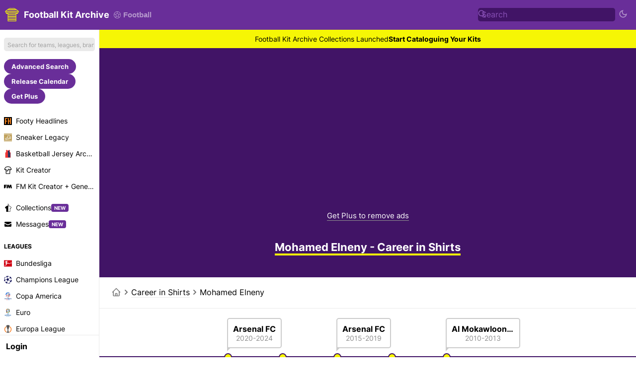

--- FILE ---
content_type: text/html; charset=UTF-8
request_url: https://www.footballkitarchive.com/career-in-shirts/mohamed-elneny/
body_size: 24974
content:
<!DOCTYPE html>
<html dir="ltr" lang='en-US' data-mode="kit" data-theme="light">

<head>
    <meta charset="UTF-8">
    <meta http-equiv="Content-Type" content="text/html; charset=utf-8">
    <meta name="viewport" content="width=device-width, initial-scale=1.0">
    <meta http-equiv="X-UA-Compatible" content="ie=edge">
    <meta name="theme-color" content="#411466" />
    <!-- <meta name="theme-color" content="#411466" /> -->
    <title>Mohamed Elneny - Career in Shirts</title>
                <link rel="canonical" href="https://www.footballkitarchive.com/career-in-shirts/mohamed-elneny/" />
                            <link rel="alternate" hreflang="en" href="https://www.footballkitarchive.com/career-in-shirts/mohamed-elneny/" />
                    <link rel="alternate" hreflang="de" href="https://www.footballkitarchive.com/de/career-in-shirts/mohamed-elneny/" />
                    <link rel="alternate" hreflang="es" href="https://www.footballkitarchive.com/es/career-in-shirts/mohamed-elneny/" />
                    <link rel="alternate" hreflang="fr" href="https://www.footballkitarchive.com/fr/career-in-shirts/mohamed-elneny/" />
                    <link rel="alternate" hreflang="it" href="https://www.footballkitarchive.com/it/career-in-shirts/mohamed-elneny/" />
                    <link rel="alternate" hreflang="pt" href="https://www.footballkitarchive.com/pt/career-in-shirts/mohamed-elneny/" />
                    <link rel="alternate" hreflang="nl" href="https://www.footballkitarchive.com/nl/career-in-shirts/mohamed-elneny/" />
                    <link rel="alternate" hreflang="tr" href="https://www.footballkitarchive.com/tr/career-in-shirts/mohamed-elneny/" />
                    <link rel="alternate" hreflang="ms" href="https://www.footballkitarchive.com/ms/career-in-shirts/mohamed-elneny/" />
                    <link rel="alternate" hreflang="id" href="https://www.footballkitarchive.com/id/career-in-shirts/mohamed-elneny/" />
                    <link rel="alternate" hreflang="el" href="https://www.footballkitarchive.com/el/career-in-shirts/mohamed-elneny/" />
                    <link rel="alternate" hreflang="ru" href="https://www.footballkitarchive.com/ru/career-in-shirts/mohamed-elneny/" />
                    <link rel="alternate" hreflang="zh" href="https://www.footballkitarchive.com/zh/career-in-shirts/mohamed-elneny/" />
                    <link rel="alternate" hreflang="pl" href="https://www.footballkitarchive.com/pl/career-in-shirts/mohamed-elneny/" />
                    <link rel="alternate" hreflang="ar" href="https://www.footballkitarchive.com/ar/career-in-shirts/mohamed-elneny/" />
                    <meta content="Mohamed Elneny - Career in Shirts" property='og:title'>
    <meta content="Mohamed Elneny - Career in Shirts" property='twitter:title'>
                <meta content="https://cdn.footballkitarchive.com/2025/06/03/6PRrn6ExFfhmNYG.jpg" property='og:image'>
        <meta content="https://cdn.footballkitarchive.com/2025/06/03/6PRrn6ExFfhmNYG.jpg" property='twitter:image'>
        <meta content="Football Kit Archive" property='og:site_name'>
            <meta content='summary' property='twitter:card' />
                <meta content="@footballkitarch" property="twitter:site">
        <meta content="@footballkitarch" property="twitter:creator">
        <meta content="footballkitarchive.com" property="twitter:domain">
                <link rel='icon' type='image/png' href='https://www.footballkitarchive.com/img/favicon.png' sizes='32x32' type="image/x-icon">
        <link rel="apple-touch-icon" sizes="180x180" href="https://www.footballkitarchive.com/img/logo/logo-180.png?v=2">
        <link rel="apple-touch-icon" sizes="120x120" href="https://www.footballkitarchive.com/img/logo/logo-120.png?v=2">
        <link rel="apple-touch-icon" sizes="167x167" href="https://www.footballkitarchive.com/img/logo/logo-167.png?v=2">
        <link rel="apple-touch-icon" sizes="152x152" href="https://www.footballkitarchive.com/img/logo/logo-152.png?v=2">
                <link rel="stylesheet" href="/include/main.1768178274.css">
                <!-- Global site tag (gtag.js) - Google Analytics -->
    <script async src="https://www.googletagmanager.com/gtag/js?id=G-9P1V70K0VV"> </script>
    <script>
        window.dataLayer = window.dataLayer || [];

        function gtag() {
            dataLayer.push(arguments);
        }
        gtag('js', new Date());

        gtag('config', "G-9P1V70K0VV");
    </script>
            <script async src="https://pagead2.googlesyndication.com/pagead/js/adsbygoogle.js?client=ca-pub-5722789279541063" crossorigin="anonymous"></script>
        <!-- @formatter:off -->
        <script async src="https://fundingchoicesmessages.google.com/i/pub-5722789279541063?ers=1"></script><script>(function() {function signalGooglefcPresent() {if (!window.frames['googlefcPresent']) {if (document.body) {const iframe = document.createElement('iframe'); iframe.style = 'width: 0; height: 0; border: none; z-index: -1000; left: -1000px; top: -1000px;'; iframe.style.display = 'none'; iframe.name = 'googlefcPresent'; document.body.appendChild(iframe);} else {setTimeout(signalGooglefcPresent, 0);}}}signalGooglefcPresent();})();</script>
        <script>(function(){'use strict';function aa(a){var b=0;return function(){return b<a.length?{done:!1,value:a[b++]}:{done:!0}}}var ba=typeof Object.defineProperties=="function"?Object.defineProperty:function(a,b,c){if(a==Array.prototype||a==Object.prototype)return a;a[b]=c.value;return a};
        function ca(a){a=["object"==typeof globalThis&&globalThis,a,"object"==typeof window&&window,"object"==typeof self&&self,"object"==typeof global&&global];for(var b=0;b<a.length;++b){var c=a[b];if(c&&c.Math==Math)return c}throw Error("Cannot find global object");}var da=ca(this);function l(a,b){if(b)a:{var c=da;a=a.split(".");for(var d=0;d<a.length-1;d++){var e=a[d];if(!(e in c))break a;c=c[e]}a=a[a.length-1];d=c[a];b=b(d);b!=d&&b!=null&&ba(c,a,{configurable:!0,writable:!0,value:b})}}
        function ea(a){return a.raw=a}function n(a){var b=typeof Symbol!="undefined"&&Symbol.iterator&&a[Symbol.iterator];if(b)return b.call(a);if(typeof a.length=="number")return{next:aa(a)};throw Error(String(a)+" is not an iterable or ArrayLike");}function fa(a){for(var b,c=[];!(b=a.next()).done;)c.push(b.value);return c}var ha=typeof Object.create=="function"?Object.create:function(a){function b(){}b.prototype=a;return new b},p;
        if(typeof Object.setPrototypeOf=="function")p=Object.setPrototypeOf;else{var q;a:{var ja={a:!0},ka={};try{ka.__proto__=ja;q=ka.a;break a}catch(a){}q=!1}p=q?function(a,b){a.__proto__=b;if(a.__proto__!==b)throw new TypeError(a+" is not extensible");return a}:null}var la=p;
        function t(a,b){a.prototype=ha(b.prototype);a.prototype.constructor=a;if(la)la(a,b);else for(var c in b)if(c!="prototype")if(Object.defineProperties){var d=Object.getOwnPropertyDescriptor(b,c);d&&Object.defineProperty(a,c,d)}else a[c]=b[c];a.A=b.prototype}function ma(){for(var a=Number(this),b=[],c=a;c<arguments.length;c++)b[c-a]=arguments[c];return b}l("Object.is",function(a){return a?a:function(b,c){return b===c?b!==0||1/b===1/c:b!==b&&c!==c}});
        l("Array.prototype.includes",function(a){return a?a:function(b,c){var d=this;d instanceof String&&(d=String(d));var e=d.length;c=c||0;for(c<0&&(c=Math.max(c+e,0));c<e;c++){var f=d[c];if(f===b||Object.is(f,b))return!0}return!1}});
        l("String.prototype.includes",function(a){return a?a:function(b,c){if(this==null)throw new TypeError("The 'this' value for String.prototype.includes must not be null or undefined");if(b instanceof RegExp)throw new TypeError("First argument to String.prototype.includes must not be a regular expression");return this.indexOf(b,c||0)!==-1}});l("Number.MAX_SAFE_INTEGER",function(){return 9007199254740991});
        l("Number.isFinite",function(a){return a?a:function(b){return typeof b!=="number"?!1:!isNaN(b)&&b!==Infinity&&b!==-Infinity}});l("Number.isInteger",function(a){return a?a:function(b){return Number.isFinite(b)?b===Math.floor(b):!1}});l("Number.isSafeInteger",function(a){return a?a:function(b){return Number.isInteger(b)&&Math.abs(b)<=Number.MAX_SAFE_INTEGER}});
        l("Math.trunc",function(a){return a?a:function(b){b=Number(b);if(isNaN(b)||b===Infinity||b===-Infinity||b===0)return b;var c=Math.floor(Math.abs(b));return b<0?-c:c}});/*

        Copyright The Closure Library Authors.
        SPDX-License-Identifier: Apache-2.0
        */
        var u=this||self;function v(a,b){a:{var c=["CLOSURE_FLAGS"];for(var d=u,e=0;e<c.length;e++)if(d=d[c[e]],d==null){c=null;break a}c=d}a=c&&c[a];return a!=null?a:b}function w(a){return a};function na(a){u.setTimeout(function(){throw a;},0)};var oa=v(610401301,!1),pa=v(188588736,!0),qa=v(645172343,v(1,!0));var x,ra=u.navigator;x=ra?ra.userAgentData||null:null;function z(a){return oa?x?x.brands.some(function(b){return(b=b.brand)&&b.indexOf(a)!=-1}):!1:!1}function A(a){var b;a:{if(b=u.navigator)if(b=b.userAgent)break a;b=""}return b.indexOf(a)!=-1};function B(){return oa?!!x&&x.brands.length>0:!1}function C(){return B()?z("Chromium"):(A("Chrome")||A("CriOS"))&&!(B()?0:A("Edge"))||A("Silk")};var sa=B()?!1:A("Trident")||A("MSIE");!A("Android")||C();C();A("Safari")&&(C()||(B()?0:A("Coast"))||(B()?0:A("Opera"))||(B()?0:A("Edge"))||(B()?z("Microsoft Edge"):A("Edg/"))||B()&&z("Opera"));var ta={},D=null;var ua=typeof Uint8Array!=="undefined",va=!sa&&typeof btoa==="function";var wa;function E(){return typeof BigInt==="function"};var F=typeof Symbol==="function"&&typeof Symbol()==="symbol";function xa(a){return typeof Symbol==="function"&&typeof Symbol()==="symbol"?Symbol():a}var G=xa(),ya=xa("2ex");var za=F?function(a,b){a[G]|=b}:function(a,b){a.g!==void 0?a.g|=b:Object.defineProperties(a,{g:{value:b,configurable:!0,writable:!0,enumerable:!1}})},H=F?function(a){return a[G]|0}:function(a){return a.g|0},I=F?function(a){return a[G]}:function(a){return a.g},J=F?function(a,b){a[G]=b}:function(a,b){a.g!==void 0?a.g=b:Object.defineProperties(a,{g:{value:b,configurable:!0,writable:!0,enumerable:!1}})};function Aa(a,b){J(b,(a|0)&-14591)}function Ba(a,b){J(b,(a|34)&-14557)};var K={},Ca={};function Da(a){return!(!a||typeof a!=="object"||a.g!==Ca)}function Ea(a){return a!==null&&typeof a==="object"&&!Array.isArray(a)&&a.constructor===Object}function L(a,b,c){if(!Array.isArray(a)||a.length)return!1;var d=H(a);if(d&1)return!0;if(!(b&&(Array.isArray(b)?b.includes(c):b.has(c))))return!1;J(a,d|1);return!0};var M=0,N=0;function Fa(a){var b=a>>>0;M=b;N=(a-b)/4294967296>>>0}function Ga(a){if(a<0){Fa(-a);var b=n(Ha(M,N));a=b.next().value;b=b.next().value;M=a>>>0;N=b>>>0}else Fa(a)}function Ia(a,b){b>>>=0;a>>>=0;if(b<=2097151)var c=""+(4294967296*b+a);else E()?c=""+(BigInt(b)<<BigInt(32)|BigInt(a)):(c=(a>>>24|b<<8)&16777215,b=b>>16&65535,a=(a&16777215)+c*6777216+b*6710656,c+=b*8147497,b*=2,a>=1E7&&(c+=a/1E7>>>0,a%=1E7),c>=1E7&&(b+=c/1E7>>>0,c%=1E7),c=b+Ja(c)+Ja(a));return c}
        function Ja(a){a=String(a);return"0000000".slice(a.length)+a}function Ha(a,b){b=~b;a?a=~a+1:b+=1;return[a,b]};var Ka=/^-?([1-9][0-9]*|0)(\.[0-9]+)?$/;var O;function La(a,b){O=b;a=new a(b);O=void 0;return a}
        function P(a,b,c){a==null&&(a=O);O=void 0;if(a==null){var d=96;c?(a=[c],d|=512):a=[];b&&(d=d&-16760833|(b&1023)<<14)}else{if(!Array.isArray(a))throw Error("narr");d=H(a);if(d&2048)throw Error("farr");if(d&64)return a;d|=64;if(c&&(d|=512,c!==a[0]))throw Error("mid");a:{c=a;var e=c.length;if(e){var f=e-1;if(Ea(c[f])){d|=256;b=f-(+!!(d&512)-1);if(b>=1024)throw Error("pvtlmt");d=d&-16760833|(b&1023)<<14;break a}}if(b){b=Math.max(b,e-(+!!(d&512)-1));if(b>1024)throw Error("spvt");d=d&-16760833|(b&1023)<<
        14}}}J(a,d);return a};function Ma(a){switch(typeof a){case "number":return isFinite(a)?a:String(a);case "boolean":return a?1:0;case "object":if(a)if(Array.isArray(a)){if(L(a,void 0,0))return}else if(ua&&a!=null&&a instanceof Uint8Array){if(va){for(var b="",c=0,d=a.length-10240;c<d;)b+=String.fromCharCode.apply(null,a.subarray(c,c+=10240));b+=String.fromCharCode.apply(null,c?a.subarray(c):a);a=btoa(b)}else{b===void 0&&(b=0);if(!D){D={};c="ABCDEFGHIJKLMNOPQRSTUVWXYZabcdefghijklmnopqrstuvwxyz0123456789".split("");d=["+/=",
        "+/","-_=","-_.","-_"];for(var e=0;e<5;e++){var f=c.concat(d[e].split(""));ta[e]=f;for(var g=0;g<f.length;g++){var h=f[g];D[h]===void 0&&(D[h]=g)}}}b=ta[b];c=Array(Math.floor(a.length/3));d=b[64]||"";for(e=f=0;f<a.length-2;f+=3){var k=a[f],m=a[f+1];h=a[f+2];g=b[k>>2];k=b[(k&3)<<4|m>>4];m=b[(m&15)<<2|h>>6];h=b[h&63];c[e++]=g+k+m+h}g=0;h=d;switch(a.length-f){case 2:g=a[f+1],h=b[(g&15)<<2]||d;case 1:a=a[f],c[e]=b[a>>2]+b[(a&3)<<4|g>>4]+h+d}a=c.join("")}return a}}return a};function Na(a,b,c){a=Array.prototype.slice.call(a);var d=a.length,e=b&256?a[d-1]:void 0;d+=e?-1:0;for(b=b&512?1:0;b<d;b++)a[b]=c(a[b]);if(e){b=a[b]={};for(var f in e)Object.prototype.hasOwnProperty.call(e,f)&&(b[f]=c(e[f]))}return a}function Oa(a,b,c,d,e){if(a!=null){if(Array.isArray(a))a=L(a,void 0,0)?void 0:e&&H(a)&2?a:Pa(a,b,c,d!==void 0,e);else if(Ea(a)){var f={},g;for(g in a)Object.prototype.hasOwnProperty.call(a,g)&&(f[g]=Oa(a[g],b,c,d,e));a=f}else a=b(a,d);return a}}
        function Pa(a,b,c,d,e){var f=d||c?H(a):0;d=d?!!(f&32):void 0;a=Array.prototype.slice.call(a);for(var g=0;g<a.length;g++)a[g]=Oa(a[g],b,c,d,e);c&&c(f,a);return a}function Qa(a){return a.s===K?a.toJSON():Ma(a)};function Ra(a,b,c){c=c===void 0?Ba:c;if(a!=null){if(ua&&a instanceof Uint8Array)return b?a:new Uint8Array(a);if(Array.isArray(a)){var d=H(a);if(d&2)return a;b&&(b=d===0||!!(d&32)&&!(d&64||!(d&16)));return b?(J(a,(d|34)&-12293),a):Pa(a,Ra,d&4?Ba:c,!0,!0)}a.s===K&&(c=a.h,d=I(c),a=d&2?a:La(a.constructor,Sa(c,d,!0)));return a}}function Sa(a,b,c){var d=c||b&2?Ba:Aa,e=!!(b&32);a=Na(a,b,function(f){return Ra(f,e,d)});za(a,32|(c?2:0));return a};function Ta(a,b){a=a.h;return Ua(a,I(a),b)}function Va(a,b,c,d){b=d+(+!!(b&512)-1);if(!(b<0||b>=a.length||b>=c))return a[b]}
        function Ua(a,b,c,d){if(c===-1)return null;var e=b>>14&1023||536870912;if(c>=e){if(b&256)return a[a.length-1][c]}else{var f=a.length;if(d&&b&256&&(d=a[f-1][c],d!=null)){if(Va(a,b,e,c)&&ya!=null){var g;a=(g=wa)!=null?g:wa={};g=a[ya]||0;g>=4||(a[ya]=g+1,g=Error(),g.__closure__error__context__984382||(g.__closure__error__context__984382={}),g.__closure__error__context__984382.severity="incident",na(g))}return d}return Va(a,b,e,c)}}
        function Wa(a,b,c,d,e){var f=b>>14&1023||536870912;if(c>=f||e&&!qa){var g=b;if(b&256)e=a[a.length-1];else{if(d==null)return;e=a[f+(+!!(b&512)-1)]={};g|=256}e[c]=d;c<f&&(a[c+(+!!(b&512)-1)]=void 0);g!==b&&J(a,g)}else a[c+(+!!(b&512)-1)]=d,b&256&&(a=a[a.length-1],c in a&&delete a[c])}
        function Xa(a,b){var c=Ya;var d=d===void 0?!1:d;var e=a.h;var f=I(e),g=Ua(e,f,b,d);if(g!=null&&typeof g==="object"&&g.s===K)c=g;else if(Array.isArray(g)){var h=H(g),k=h;k===0&&(k|=f&32);k|=f&2;k!==h&&J(g,k);c=new c(g)}else c=void 0;c!==g&&c!=null&&Wa(e,f,b,c,d);e=c;if(e==null)return e;a=a.h;f=I(a);f&2||(g=e,c=g.h,h=I(c),g=h&2?La(g.constructor,Sa(c,h,!1)):g,g!==e&&(e=g,Wa(a,f,b,e,d)));return e}function Za(a,b){a=Ta(a,b);return a==null||typeof a==="string"?a:void 0}
        function $a(a,b){var c=c===void 0?0:c;a=Ta(a,b);if(a!=null)if(b=typeof a,b==="number"?Number.isFinite(a):b!=="string"?0:Ka.test(a))if(typeof a==="number"){if(a=Math.trunc(a),!Number.isSafeInteger(a)){Ga(a);b=M;var d=N;if(a=d&2147483648)b=~b+1>>>0,d=~d>>>0,b==0&&(d=d+1>>>0);b=d*4294967296+(b>>>0);a=a?-b:b}}else if(b=Math.trunc(Number(a)),Number.isSafeInteger(b))a=String(b);else{if(b=a.indexOf("."),b!==-1&&(a=a.substring(0,b)),!(a[0]==="-"?a.length<20||a.length===20&&Number(a.substring(0,7))>-922337:
        a.length<19||a.length===19&&Number(a.substring(0,6))<922337)){if(a.length<16)Ga(Number(a));else if(E())a=BigInt(a),M=Number(a&BigInt(4294967295))>>>0,N=Number(a>>BigInt(32)&BigInt(4294967295));else{b=+(a[0]==="-");N=M=0;d=a.length;for(var e=b,f=(d-b)%6+b;f<=d;e=f,f+=6)e=Number(a.slice(e,f)),N*=1E6,M=M*1E6+e,M>=4294967296&&(N+=Math.trunc(M/4294967296),N>>>=0,M>>>=0);b&&(b=n(Ha(M,N)),a=b.next().value,b=b.next().value,M=a,N=b)}a=M;b=N;b&2147483648?E()?a=""+(BigInt(b|0)<<BigInt(32)|BigInt(a>>>0)):(b=
        n(Ha(a,b)),a=b.next().value,b=b.next().value,a="-"+Ia(a,b)):a=Ia(a,b)}}else a=void 0;return a!=null?a:c}function R(a,b){var c=c===void 0?"":c;a=Za(a,b);return a!=null?a:c};var S;function T(a,b,c){this.h=P(a,b,c)}T.prototype.toJSON=function(){return ab(this)};T.prototype.s=K;T.prototype.toString=function(){try{return S=!0,ab(this).toString()}finally{S=!1}};
        function ab(a){var b=S?a.h:Pa(a.h,Qa,void 0,void 0,!1);var c=!S;var d=pa?void 0:a.constructor.v;var e=I(c?a.h:b);if(a=b.length){var f=b[a-1],g=Ea(f);g?a--:f=void 0;e=+!!(e&512)-1;var h=b;if(g){b:{var k=f;var m={};g=!1;if(k)for(var r in k)if(Object.prototype.hasOwnProperty.call(k,r))if(isNaN(+r))m[r]=k[r];else{var y=k[r];Array.isArray(y)&&(L(y,d,+r)||Da(y)&&y.size===0)&&(y=null);y==null&&(g=!0);y!=null&&(m[r]=y)}if(g){for(var Q in m)break b;m=null}else m=k}k=m==null?f!=null:m!==f}for(var ia;a>0;a--){Q=
        a-1;r=h[Q];Q-=e;if(!(r==null||L(r,d,Q)||Da(r)&&r.size===0))break;ia=!0}if(h!==b||k||ia){if(!c)h=Array.prototype.slice.call(h,0,a);else if(ia||k||m)h.length=a;m&&h.push(m)}b=h}return b};function bb(a){return function(b){if(b==null||b=="")b=new a;else{b=JSON.parse(b);if(!Array.isArray(b))throw Error("dnarr");za(b,32);b=La(a,b)}return b}};function cb(a){this.h=P(a)}t(cb,T);var db=bb(cb);var U;function V(a){this.g=a}V.prototype.toString=function(){return this.g+""};var eb={};function fb(a){if(U===void 0){var b=null;var c=u.trustedTypes;if(c&&c.createPolicy){try{b=c.createPolicy("goog#html",{createHTML:w,createScript:w,createScriptURL:w})}catch(d){u.console&&u.console.error(d.message)}U=b}else U=b}a=(b=U)?b.createScriptURL(a):a;return new V(a,eb)};/*

        SPDX-License-Identifier: Apache-2.0
        */
        function gb(a){var b=ma.apply(1,arguments);if(b.length===0)return fb(a[0]);for(var c=a[0],d=0;d<b.length;d++)c+=encodeURIComponent(b[d])+a[d+1];return fb(c)};function hb(a,b){a.src=b instanceof V&&b.constructor===V?b.g:"type_error:TrustedResourceUrl";var c,d;(c=(b=(d=(c=(a.ownerDocument&&a.ownerDocument.defaultView||window).document).querySelector)==null?void 0:d.call(c,"script[nonce]"))?b.nonce||b.getAttribute("nonce")||"":"")&&a.setAttribute("nonce",c)};function ib(){return Math.floor(Math.random()*2147483648).toString(36)+Math.abs(Math.floor(Math.random()*2147483648)^Date.now()).toString(36)};function jb(a,b){b=String(b);a.contentType==="application/xhtml+xml"&&(b=b.toLowerCase());return a.createElement(b)}function kb(a){this.g=a||u.document||document};function lb(a){a=a===void 0?document:a;return a.createElement("script")};function mb(a,b,c,d,e,f){try{var g=a.g,h=lb(g);h.async=!0;hb(h,b);g.head.appendChild(h);h.addEventListener("load",function(){e();d&&g.head.removeChild(h)});h.addEventListener("error",function(){c>0?mb(a,b,c-1,d,e,f):(d&&g.head.removeChild(h),f())})}catch(k){f()}};var nb=u.atob("aHR0cHM6Ly93d3cuZ3N0YXRpYy5jb20vaW1hZ2VzL2ljb25zL21hdGVyaWFsL3N5c3RlbS8xeC93YXJuaW5nX2FtYmVyXzI0ZHAucG5n"),ob=u.atob("WW91IGFyZSBzZWVpbmcgdGhpcyBtZXNzYWdlIGJlY2F1c2UgYWQgb3Igc2NyaXB0IGJsb2NraW5nIHNvZnR3YXJlIGlzIGludGVyZmVyaW5nIHdpdGggdGhpcyBwYWdlLg=="),pb=u.atob("RGlzYWJsZSBhbnkgYWQgb3Igc2NyaXB0IGJsb2NraW5nIHNvZnR3YXJlLCB0aGVuIHJlbG9hZCB0aGlzIHBhZ2Uu");function qb(a,b,c){this.i=a;this.u=b;this.o=c;this.g=null;this.j=[];this.m=!1;this.l=new kb(this.i)}
        function rb(a){if(a.i.body&&!a.m){var b=function(){sb(a);u.setTimeout(function(){tb(a,3)},50)};mb(a.l,a.u,2,!0,function(){u[a.o]||b()},b);a.m=!0}}
        function sb(a){for(var b=W(1,5),c=0;c<b;c++){var d=X(a);a.i.body.appendChild(d);a.j.push(d)}b=X(a);b.style.bottom="0";b.style.left="0";b.style.position="fixed";b.style.width=W(100,110).toString()+"%";b.style.zIndex=W(2147483544,2147483644).toString();b.style.backgroundColor=ub(249,259,242,252,219,229);b.style.boxShadow="0 0 12px #888";b.style.color=ub(0,10,0,10,0,10);b.style.display="flex";b.style.justifyContent="center";b.style.fontFamily="Roboto, Arial";c=X(a);c.style.width=W(80,85).toString()+
        "%";c.style.maxWidth=W(750,f775).toString()+"px";c.style.margin="24px";c.style.display="flex";c.style.alignItems="flex-start";c.style.justifyContent="center";d=jb(a.l.g,"IMG");d.className=ib();d.src=nb;d.alt="Warning icon";d.style.height="24px";d.style.width="24px";d.style.paddingRight="16px";var e=X(a),f=X(a);f.style.fontWeight="bold";f.textContent=ob;var g=X(a);g.textContent=pb;Y(a,e,f);Y(a,e,g);Y(a,c,d);Y(a,c,e);Y(a,b,c);a.g=b;a.i.body.appendChild(a.g);b=W(1,5);for(c=0;c<b;c++)d=X(a),a.i.body.appendChild(d),
        a.j.push(d)}function Y(a,b,c){for(var d=W(1,5),e=0;e<d;e++){var f=X(a);b.appendChild(f)}b.appendChild(c);c=W(1,5);for(d=0;d<c;d++)e=X(a),b.appendChild(e)}function W(a,b){return Math.floor(a+Math.random()*(b-a))}function ub(a,b,c,d,e,f){return"rgb("+W(Math.max(a,0),Math.min(b,255)).toString()+","+W(Math.max(c,0),Math.min(d,255)).toString()+","+W(Math.max(e,0),Math.min(f,255)).toString()+")"}function X(a){a=jb(a.l.g,"DIV");a.className=ib();return a}
        function tb(a,b){b<=0||a.g!=null&&a.g.offsetHeight!==0&&a.g.offsetWidth!==0||(vb(a),sb(a),u.setTimeout(function(){tb(a,b-1)},50))}function vb(a){for(var b=n(a.j),c=b.next();!c.done;c=b.next())(c=c.value)&&c.parentNode&&c.parentNode.removeChild(c);a.j=[];(b=a.g)&&b.parentNode&&b.parentNode.removeChild(b);a.g=null};function wb(a,b,c,d,e){function f(k){document.body?g(document.body):k>0?u.setTimeout(function(){f(k-1)},e):b()}function g(k){k.appendChild(h);u.setTimeout(function(){h?(h.offsetHeight!==0&&h.offsetWidth!==0?b():a(),h.parentNode&&h.parentNode.removeChild(h)):a()},d)}var h=xb(c);f(3)}function xb(a){var b=document.createElement("div");b.className=a;b.style.width="1px";b.style.height="1px";b.style.position="absolute";b.style.left="-10000px";b.style.top="-10000px";b.style.zIndex="-10000";return b};function Ya(a){this.h=P(a)}t(Ya,T);function yb(a){this.h=P(a)}t(yb,T);var zb=bb(yb);function Ab(a){if(!a)return null;a=Za(a,4);var b;a===null||a===void 0?b=null:b=fb(a);return b};var Bb=ea([""]),Cb=ea([""]);function Db(a,b){this.m=a;this.o=new kb(a.document);this.g=b;this.j=R(this.g,1);this.u=Ab(Xa(this.g,2))||gb(Bb);this.i=!1;b=Ab(Xa(this.g,13))||gb(Cb);this.l=new qb(a.document,b,R(this.g,12))}Db.prototype.start=function(){Eb(this)};
        function Eb(a){Fb(a);mb(a.o,a.u,3,!1,function(){a:{var b=a.j;var c=u.btoa(b);if(c=u[c]){try{var d=db(u.atob(c))}catch(e){b=!1;break a}b=b===Za(d,1)}else b=!1}b?Z(a,R(a.g,14)):(Z(a,R(a.g,8)),rb(a.l))},function(){wb(function(){Z(a,R(a.g,7));rb(a.l)},function(){return Z(a,R(a.g,6))},R(a.g,9),$a(a.g,10),$a(a.g,11))})}function Z(a,b){a.i||(a.i=!0,a=new a.m.XMLHttpRequest,a.open("GET",b,!0),a.send())}function Fb(a){var b=u.btoa(a.j);a.m[b]&&Z(a,R(a.g,5))};(function(a,b){u[a]=function(){var c=ma.apply(0,arguments);u[a]=function(){};b.call.apply(b,[null].concat(c instanceof Array?c:fa(n(c))))}})("__h82AlnkH6D91__",function(a){typeof window.atob==="function"&&(new Db(window,zb(window.atob(a)))).start()});}).call(this);

        window.__h82AlnkH6D91__("[base64]/[base64]/[base64]/[base64]");</script>
        <!-- @formatter:on -->
        <link rel="manifest" href="/manifest.json">
            <link rel="preconnect" href="https://cdn.footballkitarchive.com/">
        <link rel="dns-prefetch" href="https://cdn.footballkitarchive.com/">
        <style>
        /* cyrillic-ext */
        @font-face {
            font-family: 'Inter';
            font-style: normal;
            font-weight: 400;
            font-display: swap;
            src: url(https://fonts.gstatic.com/s/inter/v7/UcC73FwrK3iLTeHuS_fvQtMwCp50KnMa2JL7SUc.woff2) format('woff2');
            unicode-range: U+0460-052F, U+1C80-1C88, U+20B4, U+2DE0-2DFF, U+A640-A69F, U+FE2E-FE2F;
        }

        /* cyrillic */
        @font-face {
            font-family: 'Inter';
            font-style: normal;
            font-weight: 400;
            font-display: swap;
            src: url(https://fonts.gstatic.com/s/inter/v7/UcC73FwrK3iLTeHuS_fvQtMwCp50KnMa0ZL7SUc.woff2) format('woff2');
            unicode-range: U+0400-045F, U+0490-0491, U+04B0-04B1, U+2116;
        }

        /* greek-ext */
        @font-face {
            font-family: 'Inter';
            font-style: normal;
            font-weight: 400;
            font-display: swap;
            src: url(https://fonts.gstatic.com/s/inter/v7/UcC73FwrK3iLTeHuS_fvQtMwCp50KnMa2ZL7SUc.woff2) format('woff2');
            unicode-range: U+1F00-1FFF;
        }

        /* greek */
        @font-face {
            font-family: 'Inter';
            font-style: normal;
            font-weight: 400;
            font-display: swap;
            src: url(https://fonts.gstatic.com/s/inter/v7/UcC73FwrK3iLTeHuS_fvQtMwCp50KnMa1pL7SUc.woff2) format('woff2');
            unicode-range: U+0370-03FF;
        }

        /* vietnamese */
        @font-face {
            font-family: 'Inter';
            font-style: normal;
            font-weight: 400;
            font-display: swap;
            src: url(https://fonts.gstatic.com/s/inter/v7/UcC73FwrK3iLTeHuS_fvQtMwCp50KnMa2pL7SUc.woff2) format('woff2');
            unicode-range: U+0102-0103, U+0110-0111, U+0128-0129, U+0168-0169, U+01A0-01A1, U+01AF-01B0, U+1EA0-1EF9, U+20AB;
        }

        /* latin-ext */
        @font-face {
            font-family: 'Inter';
            font-style: normal;
            font-weight: 400;
            font-display: swap;
            src: url(https://fonts.gstatic.com/s/inter/v7/UcC73FwrK3iLTeHuS_fvQtMwCp50KnMa25L7SUc.woff2) format('woff2');
            unicode-range: U+0100-024F, U+0259, U+1E00-1EFF, U+2020, U+20A0-20AB, U+20AD-20CF, U+2113, U+2C60-2C7F, U+A720-A7FF;
        }

        /* latin */
        @font-face {
            font-family: 'Inter';
            font-style: normal;
            font-weight: 400;
            font-display: swap;
            src: url(https://fonts.gstatic.com/s/inter/v7/UcC73FwrK3iLTeHuS_fvQtMwCp50KnMa1ZL7.woff2) format('woff2');
            unicode-range: U+0000-00FF, U+0131, U+0152-0153, U+02BB-02BC, U+02C6, U+02DA, U+02DC, U+2000-206F, U+2074, U+20AC, U+2122, U+2191, U+2193, U+2212, U+2215, U+FEFF, U+FFFD;
        }

        /* cyrillic-ext */
        @font-face {
            font-family: 'Inter';
            font-style: normal;
            font-weight: 700;
            font-display: swap;
            src: url(https://fonts.gstatic.com/s/inter/v7/UcC73FwrK3iLTeHuS_fvQtMwCp50KnMa2JL7SUc.woff2) format('woff2');
            unicode-range: U+0460-052F, U+1C80-1C88, U+20B4, U+2DE0-2DFF, U+A640-A69F, U+FE2E-FE2F;
        }

        /* cyrillic */
        @font-face {
            font-family: 'Inter';
            font-style: normal;
            font-weight: 700;
            font-display: swap;
            src: url(https://fonts.gstatic.com/s/inter/v7/UcC73FwrK3iLTeHuS_fvQtMwCp50KnMa0ZL7SUc.woff2) format('woff2');
            unicode-range: U+0400-045F, U+0490-0491, U+04B0-04B1, U+2116;
        }

        /* greek-ext */
        @font-face {
            font-family: 'Inter';
            font-style: normal;
            font-weight: 700;
            font-display: swap;
            src: url(https://fonts.gstatic.com/s/inter/v7/UcC73FwrK3iLTeHuS_fvQtMwCp50KnMa2ZL7SUc.woff2) format('woff2');
            unicode-range: U+1F00-1FFF;
        }

        /* greek */
        @font-face {
            font-family: 'Inter';
            font-style: normal;
            font-weight: 700;
            font-display: swap;
            src: url(https://fonts.gstatic.com/s/inter/v7/UcC73FwrK3iLTeHuS_fvQtMwCp50KnMa1pL7SUc.woff2) format('woff2');
            unicode-range: U+0370-03FF;
        }

        /* vietnamese */
        @font-face {
            font-family: 'Inter';
            font-style: normal;
            font-weight: 700;
            font-display: swap;
            src: url(https://fonts.gstatic.com/s/inter/v7/UcC73FwrK3iLTeHuS_fvQtMwCp50KnMa2pL7SUc.woff2) format('woff2');
            unicode-range: U+0102-0103, U+0110-0111, U+0128-0129, U+0168-0169, U+01A0-01A1, U+01AF-01B0, U+1EA0-1EF9, U+20AB;
        }

        /* latin-ext */
        @font-face {
            font-family: 'Inter';
            font-style: normal;
            font-weight: 700;
            font-display: swap;
            src: url(https://fonts.gstatic.com/s/inter/v7/UcC73FwrK3iLTeHuS_fvQtMwCp50KnMa25L7SUc.woff2) format('woff2');
            unicode-range: U+0100-024F, U+0259, U+1E00-1EFF, U+2020, U+20A0-20AB, U+20AD-20CF, U+2113, U+2C60-2C7F, U+A720-A7FF;
        }

        /* latin */
        @font-face {
            font-family: 'Inter';
            font-style: normal;
            font-weight: 700;
            font-display: swap;
            src: url(https://fonts.gstatic.com/s/inter/v7/UcC73FwrK3iLTeHuS_fvQtMwCp50KnMa1ZL7.woff2) format('woff2');
            unicode-range: U+0000-00FF, U+0131, U+0152-0153, U+02BB-02BC, U+02C6, U+02DA, U+02DC, U+2000-206F, U+2074, U+20AC, U+2122, U+2191, U+2193, U+2212, U+2215, U+FEFF, U+FFFD;
        }
    </style>
</head>
<body>
	        <div class="navigation" id="navigation">
        <header class="topbar">
            <div :style="{opacity: searchOpen ? 0 : 100, width: searchOpen ? 0 : 'auto'}">
                                    <button class="hamburger-icon" @click="toggleMenu" v-if="isMobile" v-cloak>
                        <svg xmlns="http://www.w3.org/2000/svg" class="h-6 w-6" fill="none" viewBox="0 0 24 24" stroke="currentColor">
                            <path stroke-linecap="round" stroke-linejoin="round" stroke-width="2" d="M4 6h16M4 12h16M4 18h16" />
                        </svg>
                                                    <span class="hamburger-new-indicator"></span>
                                            </button>
                                <a href="/">
                    <div class='title-logo' id='title-logo'>
                                                    <div id='logo' data-current='half'>
                                    <svg viewBox="0 0 162.689 160">
    <g>
        <defs>
            <path id="SVGID_1_" d="M82,160H35V66.697l-16.587,4.147L4.277,44.09c0,0,20.85-18.264,31.022-24.803
                c10.172-6.54,24.895-11.989,24.895-11.989s12.719,2.193,18.591,2.193c2.621,0,3.213-0.013,3.213-0.013s0.591,0.013,3.212,0.013
                c5.872,0,18.587-2.193,18.587-2.193s14.714,5.449,24.886,11.989c10.173,6.539,31.006,24.803,31.006,24.803l-14.103,26.755
                L129,66.697V160H82z"/>
        </defs>
        <clipPath id="SVGID_2_">
            <use xlink:href="#SVGID_1_"  overflow="visible"/>
        </clipPath>
        <g clip-path="url(#SVGID_2_)" id="styles">
            <rect id="half" x="-38" y="-46" fill="currentColor" width="120" height="241"/>
            
                <line id="center_stripe" opacity="0" fill="none" stroke="currentColor" stroke-width="30" stroke-miterlimit="10" x1="82" y1="-14" x2="82" y2="191"/>
            <polygon id="harlequin" opacity="0" fill="currentColor" points="128,8 34,161 128,161 128,160 160,160 160,8 		"/>
            
                <line id="boca" opacity="0" fill="none" stroke="currentColor" stroke-width="30" stroke-miterlimit="10" x1="184" y1="89" x2="-21" y2="89"/>
            <g id="hoops" opacity="0">
                <g display="inline">
                    <line fill="none" stroke="currentColor" stroke-width="10" stroke-miterlimit="10" x1="184" y1="220" x2="-21" y2="220"/>
                </g>
                <g display="inline">
                    <line fill="none" stroke="currentColor" stroke-width="10" stroke-miterlimit="10" x1="184" y1="200" x2="-21" y2="200"/>
                </g>
                <g display="inline">
                    <line fill="none" stroke="currentColor" stroke-width="10" stroke-miterlimit="10" x1="184" y1="180" x2="-21" y2="180"/>
                </g>
                <g display="inline">
                    <line fill="none" stroke="currentColor" stroke-width="10" stroke-miterlimit="10" x1="184" y1="160" x2="-21" y2="160"/>
                </g>
                <g display="inline">
                    <line fill="none" stroke="currentColor" stroke-width="10" stroke-miterlimit="10" x1="184" y1="140" x2="-21" y2="140"/>
                </g>
                <g display="inline">
                    <line fill="none" stroke="currentColor" stroke-width="10" stroke-miterlimit="10" x1="184" y1="120" x2="-21" y2="120"/>
                </g>
                <g display="inline">
                    <line fill="none" stroke="currentColor" stroke-width="10" stroke-miterlimit="10" x1="184" y1="100" x2="-21" y2="100"/>
                </g>
                <g display="inline">
                    <line fill="none" stroke="currentColor" stroke-width="10" stroke-miterlimit="10" x1="184" y1="80" x2="-21" y2="80"/>
                </g>
                <g display="inline">
                    <line fill="none" stroke="currentColor" stroke-width="10" stroke-miterlimit="10" x1="184" y1="60" x2="-21" y2="60"/>
                </g>
                <g display="inline">
                    <line fill="none" stroke="currentColor" stroke-width="10" stroke-miterlimit="10" x1="184" y1="40" x2="-21" y2="40"/>
                </g>
                <g display="inline">
                    <line fill="none" stroke="currentColor" stroke-width="10" stroke-miterlimit="10" x1="184" y1="20" x2="-21" y2="20"/>
                </g>
            </g>
        </g>
    </g>
    <path fill="none" stroke="currentColor" stroke-width="6" stroke-linejoin="round" stroke-miterlimit="10" d="M82,157H35V63.697
        l-16.587,4.147L4.277,41.09c0,0,20.85-18.264,31.022-24.803C45.472,9.748,60.194,4.298,60.194,4.298s12.719,2.193,18.591,2.193
        c2.621,0,3.213-0.013,3.213-0.013s0.591,0.013,3.212,0.013c5.872,0,18.587-2.193,18.587-2.193s14.714,5.449,24.886,11.989
        c10.173,6.539,31.006,24.803,31.006,24.803l-14.103,26.755L129,63.697V157H82z"/>
    </svg>                            </div>
                                                <span class="sitename">Football Kit Archive</span>
                    </div>
                </a>
                <!-- dropdown -->
                <site-switch />
            </div>
            <div class="topbar-right" :class="{'search-open': searchOpen}" :style="{width: searchOpen ? '100%' : 'auto'}" v-cloak>
                                    <form action="/" class="topsearch-container" id="topsearch" :style="{width: searchOpen ? '100%' : 'auto'}">
                        <button class="search-icon" @click="toggleSearch" type="button">
                            <svg xmlns="http://www.w3.org/2000/svg" class="h-5 w-5" viewBox="0 0 20 20" v-show="searchOpen">
                                <path fill-rule="evenodd" d="M4.293 4.293a1 1 0 011.414 0L10 8.586l4.293-4.293a1 1 0 111.414 1.414L11.414 10l4.293 4.293a1 1 0 01-1.414 1.414L10 11.414l-4.293 4.293a1 1 0 01-1.414-1.414L8.586 10 4.293 5.707a1 1 0 010-1.414z" clip-rule="evenodd" />
                            </svg>
                            <svg xmlns="http://www.w3.org/2000/svg" viewBox="946.8 946.8 20 20" v-show="!searchOpen">
                                <path d="M965.7 964.6l-4.5-4.7c1.2-1.4 1.8-3.1 1.8-4.9 0-4.2-3.4-7.7-7.7-7.7s-7.7 3.4-7.7 7.7c0 4.2 3.4 7.7 7.7 7.7 1.6 0 3.1-0.5 4.4-1.4l4.6 4.7c0.2 0.2 0.4 0.3 0.7 0.3 0.3 0 0.5-0.1 0.7-0.3C966 965.6 966.1 965 965.7 964.6zM955.3 949.3c3.1 0 5.7 2.5 5.7 5.7s-2.5 5.7-5.7 5.7 -5.7-2.5-5.7-5.7S952.2 949.3 955.3 949.3z" />
                            </svg>
                        </button>
                        <input @click="highlightSearch" :style="{width: searchOpen ? '100%' : 'auto'}" class="topsearch" name="q" ref="topsearch" placeholder="Search" type="text">
                    </form>
                                                    <button class="header-icon-button" @click="toggleDarkMode" v-if="!searchOpen">
                        <svg v-if="theme == 'light'||theme=='custom-light'||(theme=='dark'&&usesCustomColors)" class="darkmode-off" fill="currentColor" viewBox="0 0 24 24" xmlns="http://www.w3.org/2000/svg">
                            <path d="M9.37 5.51A7.35 7.35 0 009.1 7.5c0 4.08 3.32 7.4 7.4 7.4.68 0 1.35-.09 1.99-.27A7.014 7.014 0 0112 19c-3.86 0-7-3.14-7-7 0-2.93 1.81-5.45 4.37-6.49zM12 3a9 9 0 109 9c0-.46-.04-.92-.1-1.36a5.389 5.389 0 01-4.4 2.26 5.403 5.403 0 01-3.14-9.8c-.44-.06-.9-.1-1.36-.1z"></path>
                        </svg>
                        <svg v-else class="darkmode-on" fill="currentColor" viewBox="0 0 20 20" xmlns="http://www.w3.org/2000/svg">
                            <path clip-rule="evenodd" d="M10 2a1 1 0 011 1v1a1 1 0 11-2 0V3a1 1 0 011-1zm4 8a4 4 0 11-8 0 4 4 0 018 0zm-.464 4.95l.707.707a1 1 0 001.414-1.414l-.707-.707a1 1 0 00-1.414 1.414zm2.12-10.607a1 1 0 010 1.414l-.706.707a1 1 0 11-1.414-1.414l.707-.707a1 1 0 011.414 0zM17 11a1 1 0 100-2h-1a1 1 0 100 2h1zm-7 4a1 1 0 011 1v1a1 1 0 11-2 0v-1a1 1 0 011-1zM5.05 6.464A1 1 0 106.465 5.05l-.708-.707a1 1 0 00-1.414 1.414l.707.707zm1.414 8.486l-.707.707a1 1 0 01-1.414-1.414l.707-.707a1 1 0 011.414 1.414zM4 11a1 1 0 100-2H3a1 1 0 000 2h1z" fill-rule="evenodd"></path>
                        </svg>
                    </button>
                            </div>
        </header>
                    <header class="sidebar-nav" v-show="menuOpen" v-cloak>
                <!-- navigation -->
                <!-- <navigation-section v-for="section in sections" :navigation="section"></navigation-section> -->
                <navigation-sections v-if="sections" :sections="sections" :favorites="favorites" ref="sections"></navigation-sections>
                <div class="navigation" id="navigation" v-else>
                </div>
                <!-- user status -->
                <div class="user-status">
                    <a href="https://www.footballkitarchive.com/account/login.php?redir=https://www.footballkitarchive.com/career-in-shirts/mohamed-elneny/" v-if="!user"><b>Login</b></a>
                    <template v-else>
                        <button class="account-button" @click="modalOpen=!modalOpen" @keydown.esc="modalOpen=false">
                            <img :src="user.image">
                            <!-- <svg xmlns="http://www.w3.org/2000/svg" fill="none" viewBox="0 0 24 24" stroke="currentColor">
                                <path stroke-linecap="round" stroke-linejoin="round" stroke-width="2" d="M5.121 17.804A13.937 13.937 0 0112 16c2.5 0 4.847.655 6.879 1.804M15 10a3 3 0 11-6 0 3 3 0 016 0zm6 2a9 9 0 11-18 0 9 9 0 0118 0z" />
                            </svg> -->
                            <span>{{ user.username }}</span>
                        </button>
                        <div class="account-modal" v-if="modalOpen" @keydown.esc="modalOpen=false" v-on-clickaway="away" tabindex="0">
                            <ul>
                                <li><a :href="'/user/' + user.userid + '/'">Profile</a></li>
                                <li><a href="/account/">Settings</a></li>
                                <li><a href="/admin/">Admin panel</a></li>
                                <li><a href="/include/logout.php?redir=/career-in-shirts/mohamed-elneny/">Log out</a></li>
                            </ul>
                        </div>
                    </template>
                </div>
            </header>
            </div>
        <script>
        var siteKey = "FKA";
        var siteTypes = {"Hub":"Hub","Football":"Football","Basketball":"Basketball","American Football":"American Football","Hockey":"Hockey","Baseball":"Baseball","Sneakers":"Sneaker Legacy"};
        var baseUrl = "\/";
        var user = null;
    </script>
    <script>
        var phrases = {
            advanced_search: "Advanced Search",
            release_calendar: "Release Calendar",
            get_plus: "Get Plus",
            search: "Search for teams, leagues, brands and more",
            filter: "Filter teams, leagues and brands",
            log_in: "Log in",
            "An error occured.": "An error occured.",
            "Loading...": "Loading...",
            found_nothing: "Found nothing.",
            news: "News",
            collections: "Collections",
            messages: "Messages",
            new: "New",
        };

        // TODO: Adjust sidebar nav according to the currently displayed kit
        var navigationSections = [{"key":"leagues","name":"Leagues","items":[{"name":"Bundesliga","url":"\/bundesliga-kits\/","image_url":"\/static\/logos\/misc\/Bundesliga.png?v=1663348515&s=128","image_url_dark":""},{"name":"Champions League","url":"\/champions-league-kits\/","image_url":"\/static\/logos\/misc\/Champions%20League.png?v=1663363529&s=128","image_url_dark":"\/static\/logos\/misc\/Champions%20League_l.png?v=1665091601&s=128"},{"name":"Copa America","url":"\/copa-america-kits\/","image_url":"\/static\/logos\/misc\/Copa%20America.png?v=1741052493&s=128","image_url_dark":"\/static\/logos\/misc\/Copa%20America_l.png?v=1741052452&s=128"},{"name":"Euro","url":"\/euro-kits\/","image_url":"\/static\/logos\/misc\/Euro.png?v=1684416192&s=128","image_url_dark":"\/static\/logos\/misc\/Euro_l.png?v=1741052508&s=128"},{"name":"Europa League","url":"\/europa-league-kits\/","image_url":"\/static\/logos\/misc\/Europa%20League.png?v=1663363704&s=128","image_url_dark":"\/static\/logos\/misc\/Europa%20League_l.png?v=1665091419&s=128"},{"name":"La Liga","url":"\/la-liga-kits\/","image_url":"\/static\/logos\/misc\/La%20Liga.png?v=1686738321&s=128","image_url_dark":"\/static\/logos\/misc\/La%20Liga_l.png?v=1686738323&s=128"},{"name":"Ligue 1","url":"\/ligue-1-kits\/","image_url":"\/static\/logos\/misc\/Ligue%201.png?v=1711712183&s=128","image_url_dark":"\/static\/logos\/misc\/Ligue%201_l.png?v=1711712185&s=128"},{"name":"Premier League","url":"\/premier-league-kits\/","image_url":"\/static\/logos\/misc\/Premier%20League.png?v=1666097682&s=128","image_url_dark":"\/static\/logos\/misc\/Premier%20League_l.png?v=1666097691&s=128"},{"name":"Serie A","url":"\/serie-a-kits\/","image_url":"\/static\/logos\/misc\/Serie%20A.png?v=1663348390&s=128","image_url_dark":""},{"name":"World Cup","url":"\/world-cup-kits\/","image_url":"\/static\/logos\/misc\/World%20Cup.png?v=1758284073&s=128","image_url_dark":"\/static\/logos\/misc\/World%20Cup_l.png?v=1758284075&s=128"}]},{"key":"brands","name":"Brands","items":[{"name":"adidas","url":"\/adidas-kits\/","image_url":"\/static\/logos\/misc\/adidas.png?v=1660226724&s=128","image_url_dark":"\/static\/logos\/misc\/adidas_l.png?v=1665090054&s=128"},{"name":"Castore","url":"\/castore-kits\/","image_url":"\/static\/logos\/misc\/Castore.png?v=1654464595&s=128","image_url_dark":"\/static\/logos\/misc\/Castore_l.png?v=1665091625&s=128"},{"name":"Kappa","url":"\/kappa-kits\/","image_url":"\/static\/logos\/misc\/Kappa.png?v=1662552723&s=128","image_url_dark":"\/static\/logos\/misc\/Kappa_l.png?v=1665090217&s=128"},{"name":"Macron","url":"\/macron-kits\/","image_url":"\/static\/logos\/misc\/Macron.png?v=1662552447&s=128","image_url_dark":"\/static\/logos\/misc\/Macron_l.png?v=1665090236&s=128"},{"name":"Nike","url":"\/nike-kits\/","image_url":"\/static\/logos\/misc\/Nike.png?v=1654464599&s=128","image_url_dark":"\/static\/logos\/misc\/Nike_l.png?v=1665090131&s=128"},{"name":"Puma","url":"\/puma-kits\/","image_url":"\/static\/logos\/misc\/Puma.png?v=1660082095&s=128","image_url_dark":"\/static\/logos\/misc\/Puma_l.png?v=1665090187&s=128"},{"name":"Umbro","url":"\/umbro-kits\/","image_url":"\/static\/logos\/misc\/Umbro.png?v=1654464601&s=128","image_url_dark":"\/static\/logos\/misc\/Umbro_l.png?v=1665090205&s=128"}]},{"key":"teams","name":"Teams","items":[{"id":"6","name":"FC Barcelona","image_url":"\/static\/logos\/teams\/6.png?v=1740062303&s=128","url":"\/fc-barcelona-kits\/","name_en":"FC Barcelona","image_url_dark":"\/static\/logos\/teams\/6_l.png?v=1740062305&s=128"},{"id":"16","name":"Real Madrid","image_url":"\/static\/logos\/teams\/16.png?v=1718717310&s=128","url":"\/real-madrid-kits\/","name_en":"Real Madrid","image_url_dark":null},{"id":"56","name":"Germany","image_url":"\/static\/logos\/teams\/56.png?v=1740061661&s=128","url":"\/germany-kits\/","name_en":"Germany","image_url_dark":null},{"id":"31","name":"Spain","image_url":"\/static\/logos\/teams\/31.png?v=1740062187&s=128","url":"\/spain-kits\/","name_en":"Spain","image_url_dark":null},{"id":"130","name":"Brazil","image_url":"\/static\/logos\/teams\/130.png?v=1654464630&s=128","url":"\/brazil-kits\/","name_en":"Brazil","image_url_dark":null},{"id":"57","name":"France","image_url":"\/static\/logos\/teams\/57.png?v=1654464683&s=128","url":"\/france-kits\/","name_en":"France","image_url_dark":null},{"id":"26","name":"Manchester United","image_url":"\/static\/logos\/teams\/26.png?v=1741528621&s=128","url":"\/manchester-united-kits\/","name_en":"Manchester United","image_url_dark":null},{"id":"9","name":"Arsenal FC","image_url":"\/static\/logos\/teams\/9.png?v=1738535219&s=128","url":"\/arsenal-fc-kits\/","name_en":"Arsenal FC","image_url_dark":null}]},{"key":"players","name":"Players","items":[{"id":"139","name":"Cristiano Ronaldo","name_nml":"cristiano-ronaldo","imageurl":"2025\/08\/19\/oOSbOd39qt6C0FY","url":"\/career-in-shirts\/cristiano-ronaldo\/","key":"cristiano-ronaldo","is_head_image":true,"image_url":"\/static\/logos\/players\/cristiano-ronaldo.jpg"},{"id":"21","name":"Lionel Messi","name_nml":"lionel-messi","imageurl":"2025\/05\/25\/QkVYccPnkEG6P2o","url":"\/career-in-shirts\/lionel-messi\/","key":"lionel-messi","is_head_image":true,"image_url":"\/static\/logos\/players\/lionel-messi.jpg"},{"id":"802","name":"Diego Maradona","name_nml":"diego-maradona","imageurl":"2022\/07\/03\/K6mtgT3t2OoT0e8","url":"\/career-in-shirts\/diego-maradona\/","key":"diego-maradona","is_head_image":true,"image_url":"\/static\/logos\/players\/diego-maradona.jpg"},{"id":"1","name":"Kylian Mbapp\u00e9","name_nml":"kylian-mbappe","imageurl":"2026\/01\/03\/WXJM4Y68PdabZxe","url":"\/career-in-shirts\/kylian-mbappe\/","key":"kylian-mbappe","is_head_image":true,"image_url":"\/static\/logos\/players\/kylian-mbappe.jpg"}]}];

        var homepageUrl = "\/";
    </script>
	<script>
    var baseUrl = "\/";
    // var user = null;
    // var lazyLoadInstance = null;
    var logoNotFoundImg = "\/static\/logos\/not_found.png";
    var siteKey = "FKA";
    var usesCustomColors = false;
    var theme = "light";
    var accentColor = null;
    // var baseUrl = "\/";
    var lan = {"decade_suffix":"s","kit_header":"%1$s %2$s %3$s","kit_name":"%1$s %2$s","season_header":"%1$s %2$s %3$s","archive_header":"%1$s %2$s","Competitions":"Leagues","latest_news":"Latest Kit News","more_on":"More on Footy Headlines","search_results":"Search results for","found_nothing":"Found nothing.","show_all":"Show all","show_more":"Show more","show_less":"Show less","show_on":"Show on Footy Headlines","search_placeholder":"Search","search_placeholder1":"Search for teams, leagues, brands and more","search_placeholder_all":"Filter teams, leagues and brands","newest_first":"Newest first","oldest_first":"Oldest first","latest_additions":"Latest Updates & Additions","follow_us":"Follow us","kit_description":"Check out the %1$s %2$s %3$s by %4$s, worn in the %5$s %6$s season.","site_description":"Football Kit Archive is the state of art archive for all old and new football kits, or if you prefer it, soccer jerseys.","team_description":"%1$s Football Kit History. See all old and new %1$s soccer jerseys on Football Kit Archive.","league_brand_description":"%1$s Football Kit History, including all old and new football kits of %2$s and more.","league_season_description":"Check out all %1$s %2$s kits as well as many more old and new football shirts from various top teams in the Football Kit Archive.","rate_kits":"Rate kits","start_vote":"Start","decimal_separator":".","thousands_separator":",","join_now":"Join now","join_now_info":"Sign up now to add kits and improve the accuracy of Football Kit Archive.","join_now_cta":"Join now to add and edit kits","error_msg":"An error occured.","worn_by":"Worn by the likes of","kit_description_nba":"Check out the %1$s %2$s %3$s by %4$s, worn in the %5$s %6$s season.","site_description_nba":"Basketball Jersey Archive is the state of art archive for the history and evolution of basketball uniforms.","site_description_nhl":"Hockey Jersey Archive is the state of art archive for the history and evolution of ice hockey uniforms.","team_description_nba":"%1$s jersey history. Check out the evolution of the %1$s uniforms on Basketball Jersey Archive.","team_description_nhl":"%1$s jersey history. Check out the evolution of the %1$s uniforms on Hockey Jersey Archive.","league_brand_description_nba":"%1$s basketball jersey history, including classic unis of %2$s and more.","league_brand_description_nhl":"%1$s hockey jersey history, including classic unis of %2$s and more.","league_season_description_nba":"Check out all %1$s %2$s jersey as well as many more historic basketball uniforms from all teams in the Basketball Jersey Archive.","league_season_description_nhl":"Check out all %1$s %2$s jersey as well as many more historic ice hockey uniforms from all teams in the Hockey Jersey Archive.","join_now_info_nba":"Sign up now to add kits and improve the accuracy of Basketball Jersey Archive.","join_now_info_nhl":"Sign up now to add kits and improve the accuracy of Hockey Jersey Archive.","footer_counts":"The kit database on Football Kit Archive includes %s kits from %s teams in %s leagues, made  by %s brands and submitted by %s users.","footer_counts_nba":"The uniform database on Basketball Jersey Archive includes %s jerseys from %s teams in %s leagues, made  by %s brands and submitted by %s users.","footer_counts_nhl":"The uniform database on Hockey Jersey Archive includes %s jerseys from %s teams in %s leagues, made  by %s brands and submitted by %s users.","kit_description_one_season":"%1$s %2$s %3$s uniform, made %4$s and worn in the %5$s %6$s season. The %1$s %7$s %3$s jersey is rated with %8$s stars out of 5.","kit_description_multiple_seasons":"%1$s %2$s %3$s uniform, made %4$s and worn in the %5$s for %6$s years between %7$s and %8$s. The %1$s %9$s %3$s jersey is rated with %10$s stars out of 5.","kit_description_multiple_years":"%1$s %2$s %3$s uniform, made %4$s and worn in the %5$s in %6$s and %7$s. The %1$s %8$s %3$s jersey is rated with %9$s stars out of 5.","timestamp_m":"m","timestamp_h":"h","timestamp_d":"d","extra_images_disclaimer":"Get Football Kit Archive Plus to see %s additional pictures."};
    var lanEn = null;

    var vote_text = {
        "singular": "vote",
        "plural": "votes",
        "already": "You already voted",
        "decimal_separator": "."    }
</script>	<script src="https://cdn.jsdelivr.net/npm/vue@2.6.12"></script>
	<script src="https://cdn.jsdelivr.net/npm/vue-clickaway@2.2.2/dist/vue-clickaway.min.js"></script>
	<script src="https://cdn.jsdelivr.net/npm/intersection-observer@0.7.0/intersection-observer.js"></script>
	<script src="https://cdn.jsdelivr.net/npm/vanilla-lazyload@17.8.3/dist/lazyload.min.js"></script>
	<script src="/js/main.1768167670.js" type="text/javascript"></script>

	<div class="content-container">
		    <a class="header-note highlighted" href="https://www.footballkitarchive.com/collection/">
        <div class="header">
            <div class="header-note-content">
                <div class="header-note-content__text">
                    Football Kit Archive Collections Launched                 </div>
                <div class="header-note-content__cta">
                    Start Cataloguing Your Kits                </div>
            </div>
        </div>
    </a>
<div class="main-header">
    <div class="ad">
		<ins class="adsense"
		style="display:block"
		data-ad-client="ca-pub-5722789279541063"
		data-ad-slot="4765798484"
		data-ad-format="auto"
		data-full-width-responsive="true"></ins>
			<a class="ad-cta" href="/plus/">Get Plus to remove ads</a>
	</div>    <h1>
        <span class="main-title">Mohamed Elneny - Career in Shirts</span>
    </h1>
</div>
<!-- breadcrumbs -->
<div class="breadcrumbs-container no-margin">
    <div class="container">
        <div class="breadcrumbs">
            <a href="/" class="breadcrumb__home">
                <svg xmlns="http://www.w3.org/2000/svg" class="h-6 w-6" fill="none" viewBox="0 0 24 24" stroke="currentColor">
                    <path stroke-linecap="round" stroke-linejoin="round" stroke-width="2" d="M3 12l2-2m0 0l7-7 7 7M5 10v10a1 1 0 001 1h3m10-11l2 2m-2-2v10a1 1 0 01-1 1h-3m-6 0a1 1 0 001-1v-4a1 1 0 011-1h2a1 1 0 011 1v4a1 1 0 001 1m-6 0h6" />
                </svg>
            </a>
            <svg xmlns="http://www.w3.org/2000/svg" class="h-5 w-5" viewBox="0 0 20 20" fill="currentColor">
                <path fill-rule="evenodd" d="M7.293 14.707a1 1 0 010-1.414L10.586 10 7.293 6.707a1 1 0 011.414-1.414l4 4a1 1 0 010 1.414l-4 4a1 1 0 01-1.414 0z" clip-rule="evenodd" />
            </svg>
                            <div>
                                            <a href="/career-in-shirts/">Career in Shirts</a>
                                    </div>
                                    <svg xmlns="http://www.w3.org/2000/svg" class="h-5 w-5" viewBox="0 0 20 20" fill="currentColor">
                        <path fill-rule="evenodd" d="M7.293 14.707a1 1 0 010-1.414L10.586 10 7.293 6.707a1 1 0 011.414-1.414l4 4a1 1 0 010 1.414l-4 4a1 1 0 01-1.414 0z" clip-rule="evenodd" />
                    </svg>
                                            <div>
                                            <span>Mohamed Elneny</span>
                                    </div>
                                    </div>
    </div>
</div>    <div class='timeline-container'>
        <ol class='timeline'>
                            <li class='timeline-item'>
                    <div>
                        <a class='timeline-item-brand' href='#2024' title='Arsenal FC'>Arsenal FC</a>
                        <span class='timeline-item-years'>2020-2024</span>
                    </div>
                </li>
                            <li class='timeline-item'>
                    <div>
                        <a class='timeline-item-brand' href='#2020' title='Beşiktaş'>Beşiktaş</a>
                        <span class='timeline-item-years'>2019-2020</span>
                    </div>
                </li>
                            <li class='timeline-item'>
                    <div>
                        <a class='timeline-item-brand' href='#2019' title='Arsenal FC'>Arsenal FC</a>
                        <span class='timeline-item-years'>2015-2019</span>
                    </div>
                </li>
                            <li class='timeline-item'>
                    <div>
                        <a class='timeline-item-brand' href='#2016' title='FC Basel'>FC Basel</a>
                        <span class='timeline-item-years'>2012-2016</span>
                    </div>
                </li>
                            <li class='timeline-item'>
                    <div>
                        <a class='timeline-item-brand' href='#2013' title='Al Mokawloon Al Arab SC'>Al Mokawloon Al Arab SC</a>
                        <span class='timeline-item-years'>2010-2013</span>
                    </div>
                </li>
                    </ol>
    </div>
    <div class="sorting-container tabs-container">
        <a class="sorting-arrow active" href="/career-in-shirts/mohamed-elneny/"><span>Clubs</span></a>
        <a class="sorting-arrow" href="/career-in-shirts/mohamed-elneny/national-team/"><span>National Team</span></a>
    </div>
<div class="archive-content-container centered">
    <div class="seasons-container">
                            <a class="anchor-season" name="2024"></a>
                    <div class="collection-container">
                        <header class="collection-header">
                            <h3>2023-24</h3>
                                                            <ul class="section-details">
                                                                            <li>
                                                                                            <a href="/arsenal-fc-2023-24-kits/">Arsenal FC</a>
                                                                                    </li>
                                                                            <li>
                                                                                            <a href="/adidas-2023-24-kits/">adidas</a>
                                                                                    </li>
                                                                    </ul>
                                                    </header>
                        <div class="collection-kits">
                            <div class="kit-container"><div class='kit'><a href='/arsenal-fc-2023-24-home-kit/132466/'><div class='kit-image-container'><img class='lazyload' data-src='https://cdn.footballkitarchive.com/2025/06/03/6PRrn6ExFfhmNYG-small.jpg' src='[data-uri]'></img><div class='kit-image-container-ratio-fix'></div></div><div class='kit-teamname'>Arsenal FC</div><div class='kit-season' title='2023-24 Home Kit'>2023-24 Home</div></a><button class="toggle-collection-button" onclick="toggleCollection(event)" data-id="132466" data-in-collection=""><svg class="in-collection-check" xmlns="http://www.w3.org/2000/svg" class="h-5 w-5" viewBox="0 0 20 20" fill="currentColor"><path fill-rule="evenodd" d="M6.267 3.455a3.066 3.066 0 001.745-.723 3.066 3.066 0 013.976 0 3.066 3.066 0 001.745.723 3.066 3.066 0 012.812 2.812c.051.643.304 1.254.723 1.745a3.066 3.066 0 010 3.976 3.066 3.066 0 00-.723 1.745 3.066 3.066 0 01-2.812 2.812 3.066 3.066 0 00-1.745.723 3.066 3.066 0 01-3.976 0 3.066 3.066 0 00-1.745-.723 3.066 3.066 0 01-2.812-2.812 3.066 3.066 0 00-.723-1.745 3.066 3.066 0 010-3.976 3.066 3.066 0 00.723-1.745 3.066 3.066 0 012.812-2.812zm7.44 5.252a1 1 0 00-1.414-1.414L9 10.586 7.707 9.293a1 1 0 00-1.414 1.414l2 2a1 1 0 001.414 0l4-4z" clip-rule="evenodd" /></svg></button></div><div class='kit'><a href='/arsenal-fc-2023-24-away-kit/134321/'><div class='kit-image-container'><img class='lazyload' data-src='https://cdn.footballkitarchive.com/2023/07/18/j5LT8OkKkZh56Jc-small.jpg' src='[data-uri]'></img><div class='kit-image-container-ratio-fix'></div></div><div class='kit-teamname'>Arsenal FC</div><div class='kit-season' title='2023-24 Away Kit'>2023-24 Away</div></a><button class="toggle-collection-button" onclick="toggleCollection(event)" data-id="134321" data-in-collection=""><svg class="in-collection-check" xmlns="http://www.w3.org/2000/svg" class="h-5 w-5" viewBox="0 0 20 20" fill="currentColor"><path fill-rule="evenodd" d="M6.267 3.455a3.066 3.066 0 001.745-.723 3.066 3.066 0 013.976 0 3.066 3.066 0 001.745.723 3.066 3.066 0 012.812 2.812c.051.643.304 1.254.723 1.745a3.066 3.066 0 010 3.976 3.066 3.066 0 00-.723 1.745 3.066 3.066 0 01-2.812 2.812 3.066 3.066 0 00-1.745.723 3.066 3.066 0 01-3.976 0 3.066 3.066 0 00-1.745-.723 3.066 3.066 0 01-2.812-2.812 3.066 3.066 0 00-.723-1.745 3.066 3.066 0 010-3.976 3.066 3.066 0 00.723-1.745 3.066 3.066 0 012.812-2.812zm7.44 5.252a1 1 0 00-1.414-1.414L9 10.586 7.707 9.293a1 1 0 00-1.414 1.414l2 2a1 1 0 001.414 0l4-4z" clip-rule="evenodd" /></svg></button></div><div class='kit'><a href='/arsenal-fc-2023-24-third-kit/137785/'><div class='kit-image-container'><img class='lazyload' data-src='https://cdn.footballkitarchive.com/2023/08/18/wuz5g9aDP2V63sm-small.jpg' src='[data-uri]'></img><div class='kit-image-container-ratio-fix'></div></div><div class='kit-teamname'>Arsenal FC</div><div class='kit-season' title='2023-24 Third Kit'>2023-24 Third</div></a><button class="toggle-collection-button" onclick="toggleCollection(event)" data-id="137785" data-in-collection=""><svg class="in-collection-check" xmlns="http://www.w3.org/2000/svg" class="h-5 w-5" viewBox="0 0 20 20" fill="currentColor"><path fill-rule="evenodd" d="M6.267 3.455a3.066 3.066 0 001.745-.723 3.066 3.066 0 013.976 0 3.066 3.066 0 001.745.723 3.066 3.066 0 012.812 2.812c.051.643.304 1.254.723 1.745a3.066 3.066 0 010 3.976 3.066 3.066 0 00-.723 1.745 3.066 3.066 0 01-2.812 2.812 3.066 3.066 0 00-1.745.723 3.066 3.066 0 01-3.976 0 3.066 3.066 0 00-1.745-.723 3.066 3.066 0 01-2.812-2.812 3.066 3.066 0 00-.723-1.745 3.066 3.066 0 010-3.976 3.066 3.066 0 00.723-1.745 3.066 3.066 0 012.812-2.812zm7.44 5.252a1 1 0 00-1.414-1.414L9 10.586 7.707 9.293a1 1 0 00-1.414 1.414l2 2a1 1 0 001.414 0l4-4z" clip-rule="evenodd" /></svg></button></div><div class='kit'><a href='/arsenal-fc-2023-24-special-kit/216028/'><div class='kit-image-container'><img class='lazyload' data-src='https://cdn.footballkitarchive.com/2024/01/07/mgdIjnDsdHYp4I5-small.jpg' src='[data-uri]'></img><div class='kit-image-container-ratio-fix'></div></div><div class='kit-teamname'>Arsenal FC</div><div class='kit-season' title='2023-24 Special Kit'>2023-24 Special</div></a><button class="toggle-collection-button" onclick="toggleCollection(event)" data-id="216028" data-in-collection=""><svg class="in-collection-check" xmlns="http://www.w3.org/2000/svg" class="h-5 w-5" viewBox="0 0 20 20" fill="currentColor"><path fill-rule="evenodd" d="M6.267 3.455a3.066 3.066 0 001.745-.723 3.066 3.066 0 013.976 0 3.066 3.066 0 001.745.723 3.066 3.066 0 012.812 2.812c.051.643.304 1.254.723 1.745a3.066 3.066 0 010 3.976 3.066 3.066 0 00-.723 1.745 3.066 3.066 0 01-2.812 2.812 3.066 3.066 0 00-1.745.723 3.066 3.066 0 01-3.976 0 3.066 3.066 0 00-1.745-.723 3.066 3.066 0 01-2.812-2.812 3.066 3.066 0 00-.723-1.745 3.066 3.066 0 010-3.976 3.066 3.066 0 00.723-1.745 3.066 3.066 0 012.812-2.812zm7.44 5.252a1 1 0 00-1.414-1.414L9 10.586 7.707 9.293a1 1 0 00-1.414 1.414l2 2a1 1 0 001.414 0l4-4z" clip-rule="evenodd" /></svg></button></div><div class='kit'><a href='/arsenal-fc-2023-24-home-v2-kit/201797/'><div class='kit-image-container'><img class='lazyload' data-src='https://cdn.footballkitarchive.com/2023/11/20/WRiy3ZQDmem3PZP-small.jpg' src='[data-uri]'></img><div class='kit-image-container-ratio-fix'></div></div><div class='kit-teamname'>Arsenal FC</div><div class='kit-season' title='2023-24 Home V2 Kit'>2023-24 Home V2</div></a><button class="toggle-collection-button" onclick="toggleCollection(event)" data-id="201797" data-in-collection=""><svg class="in-collection-check" xmlns="http://www.w3.org/2000/svg" class="h-5 w-5" viewBox="0 0 20 20" fill="currentColor"><path fill-rule="evenodd" d="M6.267 3.455a3.066 3.066 0 001.745-.723 3.066 3.066 0 013.976 0 3.066 3.066 0 001.745.723 3.066 3.066 0 012.812 2.812c.051.643.304 1.254.723 1.745a3.066 3.066 0 010 3.976 3.066 3.066 0 00-.723 1.745 3.066 3.066 0 01-2.812 2.812 3.066 3.066 0 00-1.745.723 3.066 3.066 0 01-3.976 0 3.066 3.066 0 00-1.745-.723 3.066 3.066 0 01-2.812-2.812 3.066 3.066 0 00-.723-1.745 3.066 3.066 0 010-3.976 3.066 3.066 0 00.723-1.745 3.066 3.066 0 012.812-2.812zm7.44 5.252a1 1 0 00-1.414-1.414L9 10.586 7.707 9.293a1 1 0 00-1.414 1.414l2 2a1 1 0 001.414 0l4-4z" clip-rule="evenodd" /></svg></button></div></div>                        </div>
                    </div>
                                            <div class="ad">
		<ins class="adsense"
		style="display:block"
		data-ad-client="ca-pub-5722789279541063"
		data-ad-slot="4765798484"
		data-ad-format="auto"
		data-full-width-responsive="true"></ins>
			<a class="ad-cta" href="/plus/">Get Plus to remove ads</a>
	</div>                                                    <a class="anchor-season" name="2023"></a>
                    <div class="collection-container">
                        <header class="collection-header">
                            <h3>2022-23</h3>
                                                            <ul class="section-details">
                                                                            <li>
                                                                                            <a href="/arsenal-fc-2022-23-kits/">Arsenal FC</a>
                                                                                    </li>
                                                                            <li>
                                                                                            <a href="/adidas-2022-23-kits/">adidas</a>
                                                                                    </li>
                                                                    </ul>
                                                    </header>
                        <div class="collection-kits">
                            <div class="kit-container"><div class='kit'><a href='/arsenal-fc-2022-23-home-kit/59097/'><div class='kit-image-container'><img class='lazyload' data-src='https://cdn.footballkitarchive.com/2022/05/26/YBXpSpL57CTYkQo-small.jpg' src='[data-uri]'></img><div class='kit-image-container-ratio-fix'></div></div><div class='kit-teamname'>Arsenal FC</div><div class='kit-season' title='2022-23 Home Kit'>2022-23 Home</div></a><button class="toggle-collection-button" onclick="toggleCollection(event)" data-id="59097" data-in-collection=""><svg class="in-collection-check" xmlns="http://www.w3.org/2000/svg" class="h-5 w-5" viewBox="0 0 20 20" fill="currentColor"><path fill-rule="evenodd" d="M6.267 3.455a3.066 3.066 0 001.745-.723 3.066 3.066 0 013.976 0 3.066 3.066 0 001.745.723 3.066 3.066 0 012.812 2.812c.051.643.304 1.254.723 1.745a3.066 3.066 0 010 3.976 3.066 3.066 0 00-.723 1.745 3.066 3.066 0 01-2.812 2.812 3.066 3.066 0 00-1.745.723 3.066 3.066 0 01-3.976 0 3.066 3.066 0 00-1.745-.723 3.066 3.066 0 01-2.812-2.812 3.066 3.066 0 00-.723-1.745 3.066 3.066 0 010-3.976 3.066 3.066 0 00.723-1.745 3.066 3.066 0 012.812-2.812zm7.44 5.252a1 1 0 00-1.414-1.414L9 10.586 7.707 9.293a1 1 0 00-1.414 1.414l2 2a1 1 0 001.414 0l4-4z" clip-rule="evenodd" /></svg></button></div><div class='kit'><a href='/arsenal-fc-2022-23-away-kit/60464/'><div class='kit-image-container'><img class='lazyload' data-src='https://cdn.footballkitarchive.com/2022/07/18/8ckP0DwPX9PmaBU-small.jpg' src='[data-uri]'></img><div class='kit-image-container-ratio-fix'></div></div><div class='kit-teamname'>Arsenal FC</div><div class='kit-season' title='2022-23 Away Kit'>2022-23 Away</div></a><button class="toggle-collection-button" onclick="toggleCollection(event)" data-id="60464" data-in-collection=""><svg class="in-collection-check" xmlns="http://www.w3.org/2000/svg" class="h-5 w-5" viewBox="0 0 20 20" fill="currentColor"><path fill-rule="evenodd" d="M6.267 3.455a3.066 3.066 0 001.745-.723 3.066 3.066 0 013.976 0 3.066 3.066 0 001.745.723 3.066 3.066 0 012.812 2.812c.051.643.304 1.254.723 1.745a3.066 3.066 0 010 3.976 3.066 3.066 0 00-.723 1.745 3.066 3.066 0 01-2.812 2.812 3.066 3.066 0 00-1.745.723 3.066 3.066 0 01-3.976 0 3.066 3.066 0 00-1.745-.723 3.066 3.066 0 01-2.812-2.812 3.066 3.066 0 00-.723-1.745 3.066 3.066 0 010-3.976 3.066 3.066 0 00.723-1.745 3.066 3.066 0 012.812-2.812zm7.44 5.252a1 1 0 00-1.414-1.414L9 10.586 7.707 9.293a1 1 0 00-1.414 1.414l2 2a1 1 0 001.414 0l4-4z" clip-rule="evenodd" /></svg></button></div><div class='kit'><a href='/arsenal-fc-2022-23-third-kit/60465/'><div class='kit-image-container'><img class='lazyload' data-src='https://cdn.footballkitarchive.com/2022/09/01/5Epr01npL2Vayb5-small.jpg' src='[data-uri]'></img><div class='kit-image-container-ratio-fix'></div></div><div class='kit-teamname'>Arsenal FC</div><div class='kit-season' title='2022-23 Third Kit'>2022-23 Third</div></a><button class="toggle-collection-button" onclick="toggleCollection(event)" data-id="60465" data-in-collection=""><svg class="in-collection-check" xmlns="http://www.w3.org/2000/svg" class="h-5 w-5" viewBox="0 0 20 20" fill="currentColor"><path fill-rule="evenodd" d="M6.267 3.455a3.066 3.066 0 001.745-.723 3.066 3.066 0 013.976 0 3.066 3.066 0 001.745.723 3.066 3.066 0 012.812 2.812c.051.643.304 1.254.723 1.745a3.066 3.066 0 010 3.976 3.066 3.066 0 00-.723 1.745 3.066 3.066 0 01-2.812 2.812 3.066 3.066 0 00-1.745.723 3.066 3.066 0 01-3.976 0 3.066 3.066 0 00-1.745-.723 3.066 3.066 0 01-2.812-2.812 3.066 3.066 0 00-.723-1.745 3.066 3.066 0 010-3.976 3.066 3.066 0 00.723-1.745 3.066 3.066 0 012.812-2.812zm7.44 5.252a1 1 0 00-1.414-1.414L9 10.586 7.707 9.293a1 1 0 00-1.414 1.414l2 2a1 1 0 001.414 0l4-4z" clip-rule="evenodd" /></svg></button></div><div class='kit'><a href='/arsenal-fc-2022-23-special-kit/106344/'><div class='kit-image-container'><img class='lazyload' data-src='https://cdn.footballkitarchive.com/2023/01/09/VUhNFScjtdV3qfN-small.jpg' src='[data-uri]'></img><div class='kit-image-container-ratio-fix'></div></div><div class='kit-teamname'>Arsenal FC</div><div class='kit-season' title='2022-23 Special Kit'>2022-23 Special</div></a><button class="toggle-collection-button" onclick="toggleCollection(event)" data-id="106344" data-in-collection=""><svg class="in-collection-check" xmlns="http://www.w3.org/2000/svg" class="h-5 w-5" viewBox="0 0 20 20" fill="currentColor"><path fill-rule="evenodd" d="M6.267 3.455a3.066 3.066 0 001.745-.723 3.066 3.066 0 013.976 0 3.066 3.066 0 001.745.723 3.066 3.066 0 012.812 2.812c.051.643.304 1.254.723 1.745a3.066 3.066 0 010 3.976 3.066 3.066 0 00-.723 1.745 3.066 3.066 0 01-2.812 2.812 3.066 3.066 0 00-1.745.723 3.066 3.066 0 01-3.976 0 3.066 3.066 0 00-1.745-.723 3.066 3.066 0 01-2.812-2.812 3.066 3.066 0 00-.723-1.745 3.066 3.066 0 010-3.976 3.066 3.066 0 00.723-1.745 3.066 3.066 0 012.812-2.812zm7.44 5.252a1 1 0 00-1.414-1.414L9 10.586 7.707 9.293a1 1 0 00-1.414 1.414l2 2a1 1 0 001.414 0l4-4z" clip-rule="evenodd" /></svg></button></div><div class='kit'><a href='/arsenal-fc-2022-23-home-v2-kit/247793/'><div class='kit-image-container'><img class='lazyload' data-src='https://cdn.footballkitarchive.com/2025/03/08/MM21gI0KOYfjbgS-small.jpg' src='[data-uri]'></img><div class='kit-image-container-ratio-fix'></div></div><div class='kit-teamname'>Arsenal FC</div><div class='kit-season' title='2022-23 Home V2 Kit'>2022-23 Home V2</div></a><button class="toggle-collection-button" onclick="toggleCollection(event)" data-id="247793" data-in-collection=""><svg class="in-collection-check" xmlns="http://www.w3.org/2000/svg" class="h-5 w-5" viewBox="0 0 20 20" fill="currentColor"><path fill-rule="evenodd" d="M6.267 3.455a3.066 3.066 0 001.745-.723 3.066 3.066 0 013.976 0 3.066 3.066 0 001.745.723 3.066 3.066 0 012.812 2.812c.051.643.304 1.254.723 1.745a3.066 3.066 0 010 3.976 3.066 3.066 0 00-.723 1.745 3.066 3.066 0 01-2.812 2.812 3.066 3.066 0 00-1.745.723 3.066 3.066 0 01-3.976 0 3.066 3.066 0 00-1.745-.723 3.066 3.066 0 01-2.812-2.812 3.066 3.066 0 00-.723-1.745 3.066 3.066 0 010-3.976 3.066 3.066 0 00.723-1.745 3.066 3.066 0 012.812-2.812zm7.44 5.252a1 1 0 00-1.414-1.414L9 10.586 7.707 9.293a1 1 0 00-1.414 1.414l2 2a1 1 0 001.414 0l4-4z" clip-rule="evenodd" /></svg></button></div></div>                        </div>
                    </div>
                                                    <a class="anchor-season" name="2022"></a>
                    <div class="collection-container">
                        <header class="collection-header">
                            <h3>2021-22</h3>
                                                            <ul class="section-details">
                                                                            <li>
                                                                                            <a href="/arsenal-fc-2021-22-kits/">Arsenal FC</a>
                                                                                    </li>
                                                                            <li>
                                                                                            <a href="/adidas-2021-22-kits/">adidas</a>
                                                                                    </li>
                                                                    </ul>
                                                    </header>
                        <div class="collection-kits">
                            <div class="kit-container"><div class='kit'><a href='/arsenal-fc-2021-22-home-kit/32461/'><div class='kit-image-container'><img class='lazyload' data-src='https://cdn.footballkitarchive.com/2022/01/08/fxlmmkxFKBgq9F9-small.jpg' src='[data-uri]'></img><div class='kit-image-container-ratio-fix'></div></div><div class='kit-teamname'>Arsenal FC</div><div class='kit-season' title='2021-22 Home Kit'>2021-22 Home</div></a><button class="toggle-collection-button" onclick="toggleCollection(event)" data-id="32461" data-in-collection=""><svg class="in-collection-check" xmlns="http://www.w3.org/2000/svg" class="h-5 w-5" viewBox="0 0 20 20" fill="currentColor"><path fill-rule="evenodd" d="M6.267 3.455a3.066 3.066 0 001.745-.723 3.066 3.066 0 013.976 0 3.066 3.066 0 001.745.723 3.066 3.066 0 012.812 2.812c.051.643.304 1.254.723 1.745a3.066 3.066 0 010 3.976 3.066 3.066 0 00-.723 1.745 3.066 3.066 0 01-2.812 2.812 3.066 3.066 0 00-1.745.723 3.066 3.066 0 01-3.976 0 3.066 3.066 0 00-1.745-.723 3.066 3.066 0 01-2.812-2.812 3.066 3.066 0 00-.723-1.745 3.066 3.066 0 010-3.976 3.066 3.066 0 00.723-1.745 3.066 3.066 0 012.812-2.812zm7.44 5.252a1 1 0 00-1.414-1.414L9 10.586 7.707 9.293a1 1 0 00-1.414 1.414l2 2a1 1 0 001.414 0l4-4z" clip-rule="evenodd" /></svg></button></div><div class='kit'><a href='/arsenal-fc-2021-22-away-kit/27840/'><div class='kit-image-container'><img class='lazyload' data-src='https://cdn.footballkitarchive.com/2021/05/14/XAPfbOyZ4IGQ9Up-small.jpg' src='[data-uri]'></img><div class='kit-image-container-ratio-fix'></div></div><div class='kit-teamname'>Arsenal FC</div><div class='kit-season' title='2021-22 Away Kit'>2021-22 Away</div></a><button class="toggle-collection-button" onclick="toggleCollection(event)" data-id="27840" data-in-collection=""><svg class="in-collection-check" xmlns="http://www.w3.org/2000/svg" class="h-5 w-5" viewBox="0 0 20 20" fill="currentColor"><path fill-rule="evenodd" d="M6.267 3.455a3.066 3.066 0 001.745-.723 3.066 3.066 0 013.976 0 3.066 3.066 0 001.745.723 3.066 3.066 0 012.812 2.812c.051.643.304 1.254.723 1.745a3.066 3.066 0 010 3.976 3.066 3.066 0 00-.723 1.745 3.066 3.066 0 01-2.812 2.812 3.066 3.066 0 00-1.745.723 3.066 3.066 0 01-3.976 0 3.066 3.066 0 00-1.745-.723 3.066 3.066 0 01-2.812-2.812 3.066 3.066 0 00-.723-1.745 3.066 3.066 0 010-3.976 3.066 3.066 0 00.723-1.745 3.066 3.066 0 012.812-2.812zm7.44 5.252a1 1 0 00-1.414-1.414L9 10.586 7.707 9.293a1 1 0 00-1.414 1.414l2 2a1 1 0 001.414 0l4-4z" clip-rule="evenodd" /></svg></button></div><div class='kit'><a href='/arsenal-fc-2021-22-third-kit/36006/'><div class='kit-image-container'><img class='lazyload' data-src='https://cdn.footballkitarchive.com/2021/08/11/4mA7hsVCCGphvVI-small.jpg' src='[data-uri]'></img><div class='kit-image-container-ratio-fix'></div></div><div class='kit-teamname'>Arsenal FC</div><div class='kit-season' title='2021-22 Third Kit'>2021-22 Third</div></a><button class="toggle-collection-button" onclick="toggleCollection(event)" data-id="36006" data-in-collection=""><svg class="in-collection-check" xmlns="http://www.w3.org/2000/svg" class="h-5 w-5" viewBox="0 0 20 20" fill="currentColor"><path fill-rule="evenodd" d="M6.267 3.455a3.066 3.066 0 001.745-.723 3.066 3.066 0 013.976 0 3.066 3.066 0 001.745.723 3.066 3.066 0 012.812 2.812c.051.643.304 1.254.723 1.745a3.066 3.066 0 010 3.976 3.066 3.066 0 00-.723 1.745 3.066 3.066 0 01-2.812 2.812 3.066 3.066 0 00-1.745.723 3.066 3.066 0 01-3.976 0 3.066 3.066 0 00-1.745-.723 3.066 3.066 0 01-2.812-2.812 3.066 3.066 0 00-.723-1.745 3.066 3.066 0 010-3.976 3.066 3.066 0 00.723-1.745 3.066 3.066 0 012.812-2.812zm7.44 5.252a1 1 0 00-1.414-1.414L9 10.586 7.707 9.293a1 1 0 00-1.414 1.414l2 2a1 1 0 001.414 0l4-4z" clip-rule="evenodd" /></svg></button></div><div class='kit'><a href='/arsenal-fc-2021-22-special-kit/49615/'><div class='kit-image-container'><img class='lazyload' data-src='https://cdn.footballkitarchive.com/2022/12/25/Jo54qPH6xMUqovq-small.jpg' src='[data-uri]'></img><div class='kit-image-container-ratio-fix'></div></div><div class='kit-teamname'>Arsenal FC</div><div class='kit-season' title='2021-22 Special Kit'>2021-22 Special</div></a><button class="toggle-collection-button" onclick="toggleCollection(event)" data-id="49615" data-in-collection=""><svg class="in-collection-check" xmlns="http://www.w3.org/2000/svg" class="h-5 w-5" viewBox="0 0 20 20" fill="currentColor"><path fill-rule="evenodd" d="M6.267 3.455a3.066 3.066 0 001.745-.723 3.066 3.066 0 013.976 0 3.066 3.066 0 001.745.723 3.066 3.066 0 012.812 2.812c.051.643.304 1.254.723 1.745a3.066 3.066 0 010 3.976 3.066 3.066 0 00-.723 1.745 3.066 3.066 0 01-2.812 2.812 3.066 3.066 0 00-1.745.723 3.066 3.066 0 01-3.976 0 3.066 3.066 0 00-1.745-.723 3.066 3.066 0 01-2.812-2.812 3.066 3.066 0 00-.723-1.745 3.066 3.066 0 010-3.976 3.066 3.066 0 00.723-1.745 3.066 3.066 0 012.812-2.812zm7.44 5.252a1 1 0 00-1.414-1.414L9 10.586 7.707 9.293a1 1 0 00-1.414 1.414l2 2a1 1 0 001.414 0l4-4z" clip-rule="evenodd" /></svg></button></div><div class='kit'><a href='/arsenal-fc-2021-22-home-3-kit/369250/'><div class='kit-image-container'><img class='lazyload' data-src='https://cdn.footballkitarchive.com/2025/05/02/a1S0VqrPwbYPKxs-small.jpg' src='[data-uri]'></img><div class='kit-image-container-ratio-fix'></div></div><div class='kit-teamname'>Arsenal FC</div><div class='kit-season' title='2021-22 Home 3 Kit'>2021-22 Home 3</div></a><button class="toggle-collection-button" onclick="toggleCollection(event)" data-id="369250" data-in-collection=""><svg class="in-collection-check" xmlns="http://www.w3.org/2000/svg" class="h-5 w-5" viewBox="0 0 20 20" fill="currentColor"><path fill-rule="evenodd" d="M6.267 3.455a3.066 3.066 0 001.745-.723 3.066 3.066 0 013.976 0 3.066 3.066 0 001.745.723 3.066 3.066 0 012.812 2.812c.051.643.304 1.254.723 1.745a3.066 3.066 0 010 3.976 3.066 3.066 0 00-.723 1.745 3.066 3.066 0 01-2.812 2.812 3.066 3.066 0 00-1.745.723 3.066 3.066 0 01-3.976 0 3.066 3.066 0 00-1.745-.723 3.066 3.066 0 01-2.812-2.812 3.066 3.066 0 00-.723-1.745 3.066 3.066 0 010-3.976 3.066 3.066 0 00.723-1.745 3.066 3.066 0 012.812-2.812zm7.44 5.252a1 1 0 00-1.414-1.414L9 10.586 7.707 9.293a1 1 0 00-1.414 1.414l2 2a1 1 0 001.414 0l4-4z" clip-rule="evenodd" /></svg></button></div><a href='/arsenal-fc-2021-22-kits/'><div class='kit'><div class='kit-image-container'><img class='lazyload' data-src='https://cdn.footballkitarchive.com/2024/05/04/PoypMcz5mkgZOI0-small.jpg' src='[data-uri]'></img><div class='overlay'><span class='overlay-text'>Show all</span></div><div class='kit-image-container-ratio-fix'></div></div></div></a></div>                        </div>
                    </div>
                                                    <a class="anchor-season" name="2021"></a>
                    <div class="collection-container">
                        <header class="collection-header">
                            <h3>2020-21</h3>
                                                            <ul class="section-details">
                                                                            <li>
                                                                                            <a href="/arsenal-fc-2020-21-kits/">Arsenal FC</a>
                                                                                    </li>
                                                                            <li>
                                                                                            <a href="/adidas-2020-21-kits/">adidas</a>
                                                                                    </li>
                                                                    </ul>
                                                    </header>
                        <div class="collection-kits">
                            <div class="kit-container"><div class='kit'><a href='/arsenal-fc-2020-21-home-kit/7603/'><div class='kit-image-container'><img class='lazyload' data-src='https://cdn.footballkitarchive.com/2020/10/11/rw5A8kP6bUXrK8y-small.jpg' src='[data-uri]'></img><div class='kit-image-container-ratio-fix'></div></div><div class='kit-teamname'>Arsenal FC</div><div class='kit-season' title='2020-21 Home Kit'>2020-21 Home</div></a><button class="toggle-collection-button" onclick="toggleCollection(event)" data-id="7603" data-in-collection=""><svg class="in-collection-check" xmlns="http://www.w3.org/2000/svg" class="h-5 w-5" viewBox="0 0 20 20" fill="currentColor"><path fill-rule="evenodd" d="M6.267 3.455a3.066 3.066 0 001.745-.723 3.066 3.066 0 013.976 0 3.066 3.066 0 001.745.723 3.066 3.066 0 012.812 2.812c.051.643.304 1.254.723 1.745a3.066 3.066 0 010 3.976 3.066 3.066 0 00-.723 1.745 3.066 3.066 0 01-2.812 2.812 3.066 3.066 0 00-1.745.723 3.066 3.066 0 01-3.976 0 3.066 3.066 0 00-1.745-.723 3.066 3.066 0 01-2.812-2.812 3.066 3.066 0 00-.723-1.745 3.066 3.066 0 010-3.976 3.066 3.066 0 00.723-1.745 3.066 3.066 0 012.812-2.812zm7.44 5.252a1 1 0 00-1.414-1.414L9 10.586 7.707 9.293a1 1 0 00-1.414 1.414l2 2a1 1 0 001.414 0l4-4z" clip-rule="evenodd" /></svg></button></div><div class='kit'><a href='/arsenal-fc-2020-21-away-kit/8998/'><div class='kit-image-container'><img class='lazyload' data-src='https://cdn.footballkitarchive.com/2020/09/25/2Ug4EGOPqrampi1-small.jpg' src='[data-uri]'></img><div class='kit-image-container-ratio-fix'></div></div><div class='kit-teamname'>Arsenal FC</div><div class='kit-season' title='2020-21 Away Kit'>2020-21 Away</div></a><button class="toggle-collection-button" onclick="toggleCollection(event)" data-id="8998" data-in-collection=""><svg class="in-collection-check" xmlns="http://www.w3.org/2000/svg" class="h-5 w-5" viewBox="0 0 20 20" fill="currentColor"><path fill-rule="evenodd" d="M6.267 3.455a3.066 3.066 0 001.745-.723 3.066 3.066 0 013.976 0 3.066 3.066 0 001.745.723 3.066 3.066 0 012.812 2.812c.051.643.304 1.254.723 1.745a3.066 3.066 0 010 3.976 3.066 3.066 0 00-.723 1.745 3.066 3.066 0 01-2.812 2.812 3.066 3.066 0 00-1.745.723 3.066 3.066 0 01-3.976 0 3.066 3.066 0 00-1.745-.723 3.066 3.066 0 01-2.812-2.812 3.066 3.066 0 00-.723-1.745 3.066 3.066 0 010-3.976 3.066 3.066 0 00.723-1.745 3.066 3.066 0 012.812-2.812zm7.44 5.252a1 1 0 00-1.414-1.414L9 10.586 7.707 9.293a1 1 0 00-1.414 1.414l2 2a1 1 0 001.414 0l4-4z" clip-rule="evenodd" /></svg></button></div><div class='kit'><a href='/arsenal-fc-2020-21-third-kit/8999/'><div class='kit-image-container'><img class='lazyload' data-src='https://cdn.footballkitarchive.com/2020/09/25/iDPSsuCdTiRd0X7-small.jpg' src='[data-uri]'></img><div class='kit-image-container-ratio-fix'></div></div><div class='kit-teamname'>Arsenal FC</div><div class='kit-season' title='2020-21 Third Kit'>2020-21 Third</div></a><button class="toggle-collection-button" onclick="toggleCollection(event)" data-id="8999" data-in-collection=""><svg class="in-collection-check" xmlns="http://www.w3.org/2000/svg" class="h-5 w-5" viewBox="0 0 20 20" fill="currentColor"><path fill-rule="evenodd" d="M6.267 3.455a3.066 3.066 0 001.745-.723 3.066 3.066 0 013.976 0 3.066 3.066 0 001.745.723 3.066 3.066 0 012.812 2.812c.051.643.304 1.254.723 1.745a3.066 3.066 0 010 3.976 3.066 3.066 0 00-.723 1.745 3.066 3.066 0 01-2.812 2.812 3.066 3.066 0 00-1.745.723 3.066 3.066 0 01-3.976 0 3.066 3.066 0 00-1.745-.723 3.066 3.066 0 01-2.812-2.812 3.066 3.066 0 00-.723-1.745 3.066 3.066 0 010-3.976 3.066 3.066 0 00.723-1.745 3.066 3.066 0 012.812-2.812zm7.44 5.252a1 1 0 00-1.414-1.414L9 10.586 7.707 9.293a1 1 0 00-1.414 1.414l2 2a1 1 0 001.414 0l4-4z" clip-rule="evenodd" /></svg></button></div><div class='kit'><a href='/arsenal-fc-2020-21-home-v2-kit/247791/'><div class='kit-image-container'><img class='lazyload' data-src='https://cdn.footballkitarchive.com/2024/05/04/MoLXACIgD8Ke0sY-small.jpg' src='[data-uri]'></img><div class='kit-image-container-ratio-fix'></div></div><div class='kit-teamname'>Arsenal FC</div><div class='kit-season' title='2020-21 Home V2 Kit'>2020-21 Home V2</div></a><button class="toggle-collection-button" onclick="toggleCollection(event)" data-id="247791" data-in-collection=""><svg class="in-collection-check" xmlns="http://www.w3.org/2000/svg" class="h-5 w-5" viewBox="0 0 20 20" fill="currentColor"><path fill-rule="evenodd" d="M6.267 3.455a3.066 3.066 0 001.745-.723 3.066 3.066 0 013.976 0 3.066 3.066 0 001.745.723 3.066 3.066 0 012.812 2.812c.051.643.304 1.254.723 1.745a3.066 3.066 0 010 3.976 3.066 3.066 0 00-.723 1.745 3.066 3.066 0 01-2.812 2.812 3.066 3.066 0 00-1.745.723 3.066 3.066 0 01-3.976 0 3.066 3.066 0 00-1.745-.723 3.066 3.066 0 01-2.812-2.812 3.066 3.066 0 00-.723-1.745 3.066 3.066 0 010-3.976 3.066 3.066 0 00.723-1.745 3.066 3.066 0 012.812-2.812zm7.44 5.252a1 1 0 00-1.414-1.414L9 10.586 7.707 9.293a1 1 0 00-1.414 1.414l2 2a1 1 0 001.414 0l4-4z" clip-rule="evenodd" /></svg></button></div></div>                        </div>
                    </div>
                                            <div class="ad">
		<ins class="adsense"
		style="display:block"
		data-ad-client="ca-pub-5722789279541063"
		data-ad-slot="4765798484"
		data-ad-format="auto"
		data-full-width-responsive="true"></ins>
			<a class="ad-cta" href="/plus/">Get Plus to remove ads</a>
	</div>                                                    <a class="anchor-season" name="2020"></a>
                    <div class="collection-container">
                        <header class="collection-header">
                            <h3>2019-20</h3>
                                                            <ul class="section-details">
                                                                            <li>
                                                                                            <a href="/besiktas-2019-20-kits/">Beşiktaş</a>
                                                                                    </li>
                                                                            <li>
                                                                                            <a href="/adidas-2019-20-kits/">adidas</a>
                                                                                    </li>
                                                                    </ul>
                                                    </header>
                        <div class="collection-kits">
                            <div class="kit-container"><div class='kit'><a href='/besiktas-2019-20-home-kit/16105/'><div class='kit-image-container'><img class='lazyload' data-src='https://cdn.footballkitarchive.com/2021/01/07/svgg8C4RteQtJwo-small.jpg' src='[data-uri]'></img><div class='kit-image-container-ratio-fix'></div></div><div class='kit-teamname'>Beşiktaş</div><div class='kit-season' title='2019-20 Home Kit'>2019-20 Home</div></a><button class="toggle-collection-button" onclick="toggleCollection(event)" data-id="16105" data-in-collection=""><svg class="in-collection-check" xmlns="http://www.w3.org/2000/svg" class="h-5 w-5" viewBox="0 0 20 20" fill="currentColor"><path fill-rule="evenodd" d="M6.267 3.455a3.066 3.066 0 001.745-.723 3.066 3.066 0 013.976 0 3.066 3.066 0 001.745.723 3.066 3.066 0 012.812 2.812c.051.643.304 1.254.723 1.745a3.066 3.066 0 010 3.976 3.066 3.066 0 00-.723 1.745 3.066 3.066 0 01-2.812 2.812 3.066 3.066 0 00-1.745.723 3.066 3.066 0 01-3.976 0 3.066 3.066 0 00-1.745-.723 3.066 3.066 0 01-2.812-2.812 3.066 3.066 0 00-.723-1.745 3.066 3.066 0 010-3.976 3.066 3.066 0 00.723-1.745 3.066 3.066 0 012.812-2.812zm7.44 5.252a1 1 0 00-1.414-1.414L9 10.586 7.707 9.293a1 1 0 00-1.414 1.414l2 2a1 1 0 001.414 0l4-4z" clip-rule="evenodd" /></svg></button></div><div class='kit'><a href='/besiktas-2019-20-away-kit/16106/'><div class='kit-image-container'><img class='lazyload' data-src='https://cdn.footballkitarchive.com/2021/01/07/SAc7x3dhHgoOwbi-small.jpg' src='[data-uri]'></img><div class='kit-image-container-ratio-fix'></div></div><div class='kit-teamname'>Beşiktaş</div><div class='kit-season' title='2019-20 Away Kit'>2019-20 Away</div></a><button class="toggle-collection-button" onclick="toggleCollection(event)" data-id="16106" data-in-collection=""><svg class="in-collection-check" xmlns="http://www.w3.org/2000/svg" class="h-5 w-5" viewBox="0 0 20 20" fill="currentColor"><path fill-rule="evenodd" d="M6.267 3.455a3.066 3.066 0 001.745-.723 3.066 3.066 0 013.976 0 3.066 3.066 0 001.745.723 3.066 3.066 0 012.812 2.812c.051.643.304 1.254.723 1.745a3.066 3.066 0 010 3.976 3.066 3.066 0 00-.723 1.745 3.066 3.066 0 01-2.812 2.812 3.066 3.066 0 00-1.745.723 3.066 3.066 0 01-3.976 0 3.066 3.066 0 00-1.745-.723 3.066 3.066 0 01-2.812-2.812 3.066 3.066 0 00-.723-1.745 3.066 3.066 0 010-3.976 3.066 3.066 0 00.723-1.745 3.066 3.066 0 012.812-2.812zm7.44 5.252a1 1 0 00-1.414-1.414L9 10.586 7.707 9.293a1 1 0 00-1.414 1.414l2 2a1 1 0 001.414 0l4-4z" clip-rule="evenodd" /></svg></button></div><div class='kit'><a href='/besiktas-2019-20-third-kit/16107/'><div class='kit-image-container'><img class='lazyload' data-src='https://cdn.footballkitarchive.com/2021/01/07/G45SGB5qVDEunC6-small.jpg' src='[data-uri]'></img><div class='kit-image-container-ratio-fix'></div></div><div class='kit-teamname'>Beşiktaş</div><div class='kit-season' title='2019-20 Third Kit'>2019-20 Third</div></a><button class="toggle-collection-button" onclick="toggleCollection(event)" data-id="16107" data-in-collection=""><svg class="in-collection-check" xmlns="http://www.w3.org/2000/svg" class="h-5 w-5" viewBox="0 0 20 20" fill="currentColor"><path fill-rule="evenodd" d="M6.267 3.455a3.066 3.066 0 001.745-.723 3.066 3.066 0 013.976 0 3.066 3.066 0 001.745.723 3.066 3.066 0 012.812 2.812c.051.643.304 1.254.723 1.745a3.066 3.066 0 010 3.976 3.066 3.066 0 00-.723 1.745 3.066 3.066 0 01-2.812 2.812 3.066 3.066 0 00-1.745.723 3.066 3.066 0 01-3.976 0 3.066 3.066 0 00-1.745-.723 3.066 3.066 0 01-2.812-2.812 3.066 3.066 0 00-.723-1.745 3.066 3.066 0 010-3.976 3.066 3.066 0 00.723-1.745 3.066 3.066 0 012.812-2.812zm7.44 5.252a1 1 0 00-1.414-1.414L9 10.586 7.707 9.293a1 1 0 00-1.414 1.414l2 2a1 1 0 001.414 0l4-4z" clip-rule="evenodd" /></svg></button></div><div class='kit'><a href='/besiktas-2019-20-anniversary-kit/8572/'><div class='kit-image-container'><img class='lazyload' data-src='https://cdn.footballkitarchive.com/2020/06/27/bG1OikmHnYe2z3s-small.jpg' src='[data-uri]'></img><div class='kit-image-container-ratio-fix'></div></div><div class='kit-teamname'>Beşiktaş</div><div class='kit-season' title='2019-20 Anniversary Kit'>2019-20 Anniversary</div></a><button class="toggle-collection-button" onclick="toggleCollection(event)" data-id="8572" data-in-collection=""><svg class="in-collection-check" xmlns="http://www.w3.org/2000/svg" class="h-5 w-5" viewBox="0 0 20 20" fill="currentColor"><path fill-rule="evenodd" d="M6.267 3.455a3.066 3.066 0 001.745-.723 3.066 3.066 0 013.976 0 3.066 3.066 0 001.745.723 3.066 3.066 0 012.812 2.812c.051.643.304 1.254.723 1.745a3.066 3.066 0 010 3.976 3.066 3.066 0 00-.723 1.745 3.066 3.066 0 01-2.812 2.812 3.066 3.066 0 00-1.745.723 3.066 3.066 0 01-3.976 0 3.066 3.066 0 00-1.745-.723 3.066 3.066 0 01-2.812-2.812 3.066 3.066 0 00-.723-1.745 3.066 3.066 0 010-3.976 3.066 3.066 0 00.723-1.745 3.066 3.066 0 012.812-2.812zm7.44 5.252a1 1 0 00-1.414-1.414L9 10.586 7.707 9.293a1 1 0 00-1.414 1.414l2 2a1 1 0 001.414 0l4-4z" clip-rule="evenodd" /></svg></button></div></div>                        </div>
                    </div>
                                                    <a class="anchor-season" name="2019"></a>
                    <div class="collection-container">
                        <header class="collection-header">
                            <h3>2018-19</h3>
                                                            <ul class="section-details">
                                                                            <li>
                                                                                            <a href="/arsenal-fc-2018-19-kits/">Arsenal FC</a>
                                                                                    </li>
                                                                            <li>
                                                                                            <a href="/puma-2018-19-kits/">Puma</a>
                                                                                    </li>
                                                                    </ul>
                                                    </header>
                        <div class="collection-kits">
                            <div class="kit-container"><div class='kit'><a href='/arsenal-fc-2018-19-home-kit/1178/'><div class='kit-image-container'><img class='lazyload' data-src='https://cdn.footballkitarchive.com/2019/06/G3Fvhsf4PL3WhfC-small.jpg' src='[data-uri]'></img><div class='kit-image-container-ratio-fix'></div></div><div class='kit-teamname'>Arsenal FC</div><div class='kit-season' title='2018-19 Home Kit'>2018-19 Home</div></a><button class="toggle-collection-button" onclick="toggleCollection(event)" data-id="1178" data-in-collection=""><svg class="in-collection-check" xmlns="http://www.w3.org/2000/svg" class="h-5 w-5" viewBox="0 0 20 20" fill="currentColor"><path fill-rule="evenodd" d="M6.267 3.455a3.066 3.066 0 001.745-.723 3.066 3.066 0 013.976 0 3.066 3.066 0 001.745.723 3.066 3.066 0 012.812 2.812c.051.643.304 1.254.723 1.745a3.066 3.066 0 010 3.976 3.066 3.066 0 00-.723 1.745 3.066 3.066 0 01-2.812 2.812 3.066 3.066 0 00-1.745.723 3.066 3.066 0 01-3.976 0 3.066 3.066 0 00-1.745-.723 3.066 3.066 0 01-2.812-2.812 3.066 3.066 0 00-.723-1.745 3.066 3.066 0 010-3.976 3.066 3.066 0 00.723-1.745 3.066 3.066 0 012.812-2.812zm7.44 5.252a1 1 0 00-1.414-1.414L9 10.586 7.707 9.293a1 1 0 00-1.414 1.414l2 2a1 1 0 001.414 0l4-4z" clip-rule="evenodd" /></svg></button></div><div class='kit'><a href='/arsenal-fc-2018-19-away-kit/1179/'><div class='kit-image-container'><img class='lazyload' data-src='https://cdn.footballkitarchive.com/2019/06/ZjkBDlBEp9bFjS0-small.jpg' src='[data-uri]'></img><div class='kit-image-container-ratio-fix'></div></div><div class='kit-teamname'>Arsenal FC</div><div class='kit-season' title='2018-19 Away Kit'>2018-19 Away</div></a><button class="toggle-collection-button" onclick="toggleCollection(event)" data-id="1179" data-in-collection=""><svg class="in-collection-check" xmlns="http://www.w3.org/2000/svg" class="h-5 w-5" viewBox="0 0 20 20" fill="currentColor"><path fill-rule="evenodd" d="M6.267 3.455a3.066 3.066 0 001.745-.723 3.066 3.066 0 013.976 0 3.066 3.066 0 001.745.723 3.066 3.066 0 012.812 2.812c.051.643.304 1.254.723 1.745a3.066 3.066 0 010 3.976 3.066 3.066 0 00-.723 1.745 3.066 3.066 0 01-2.812 2.812 3.066 3.066 0 00-1.745.723 3.066 3.066 0 01-3.976 0 3.066 3.066 0 00-1.745-.723 3.066 3.066 0 01-2.812-2.812 3.066 3.066 0 00-.723-1.745 3.066 3.066 0 010-3.976 3.066 3.066 0 00.723-1.745 3.066 3.066 0 012.812-2.812zm7.44 5.252a1 1 0 00-1.414-1.414L9 10.586 7.707 9.293a1 1 0 00-1.414 1.414l2 2a1 1 0 001.414 0l4-4z" clip-rule="evenodd" /></svg></button></div><div class='kit'><a href='/arsenal-fc-2018-19-third-kit/1180/'><div class='kit-image-container'><img class='lazyload' data-src='https://cdn.footballkitarchive.com/2019/06/fMRQ6r43v7nV7k1-small.jpg' src='[data-uri]'></img><div class='kit-image-container-ratio-fix'></div></div><div class='kit-teamname'>Arsenal FC</div><div class='kit-season' title='2018-19 Third Kit'>2018-19 Third</div></a><button class="toggle-collection-button" onclick="toggleCollection(event)" data-id="1180" data-in-collection=""><svg class="in-collection-check" xmlns="http://www.w3.org/2000/svg" class="h-5 w-5" viewBox="0 0 20 20" fill="currentColor"><path fill-rule="evenodd" d="M6.267 3.455a3.066 3.066 0 001.745-.723 3.066 3.066 0 013.976 0 3.066 3.066 0 001.745.723 3.066 3.066 0 012.812 2.812c.051.643.304 1.254.723 1.745a3.066 3.066 0 010 3.976 3.066 3.066 0 00-.723 1.745 3.066 3.066 0 01-2.812 2.812 3.066 3.066 0 00-1.745.723 3.066 3.066 0 01-3.976 0 3.066 3.066 0 00-1.745-.723 3.066 3.066 0 01-2.812-2.812 3.066 3.066 0 00-.723-1.745 3.066 3.066 0 010-3.976 3.066 3.066 0 00.723-1.745 3.066 3.066 0 012.812-2.812zm7.44 5.252a1 1 0 00-1.414-1.414L9 10.586 7.707 9.293a1 1 0 00-1.414 1.414l2 2a1 1 0 001.414 0l4-4z" clip-rule="evenodd" /></svg></button></div><div class='kit'><a href='/arsenal-fc-2018-19-europa-league-final-kit/309468/'><div class='kit-image-container'><img class='lazyload' data-src='https://cdn.footballkitarchive.com/2024/10/30/bpVBnTrT2O2nT0T-small.jpg' src='[data-uri]'></img><div class='kit-image-container-ratio-fix'></div></div><div class='kit-teamname'>Arsenal FC</div><div class='kit-season' title='2018-19 Europa League Final Kit'>2018-19 Europa League Final</div></a><button class="toggle-collection-button" onclick="toggleCollection(event)" data-id="309468" data-in-collection=""><svg class="in-collection-check" xmlns="http://www.w3.org/2000/svg" class="h-5 w-5" viewBox="0 0 20 20" fill="currentColor"><path fill-rule="evenodd" d="M6.267 3.455a3.066 3.066 0 001.745-.723 3.066 3.066 0 013.976 0 3.066 3.066 0 001.745.723 3.066 3.066 0 012.812 2.812c.051.643.304 1.254.723 1.745a3.066 3.066 0 010 3.976 3.066 3.066 0 00-.723 1.745 3.066 3.066 0 01-2.812 2.812 3.066 3.066 0 00-1.745.723 3.066 3.066 0 01-3.976 0 3.066 3.066 0 00-1.745-.723 3.066 3.066 0 01-2.812-2.812 3.066 3.066 0 00-.723-1.745 3.066 3.066 0 010-3.976 3.066 3.066 0 00.723-1.745 3.066 3.066 0 012.812-2.812zm7.44 5.252a1 1 0 00-1.414-1.414L9 10.586 7.707 9.293a1 1 0 00-1.414 1.414l2 2a1 1 0 001.414 0l4-4z" clip-rule="evenodd" /></svg></button></div><div class='kit'><a href='/arsenal-fc-2018-19-home-v2-kit/247789/'><div class='kit-image-container'><img class='lazyload' data-src='https://cdn.footballkitarchive.com/2024/05/04/FQnPIjbFsc9yjed-small.jpg' src='[data-uri]'></img><div class='kit-image-container-ratio-fix'></div></div><div class='kit-teamname'>Arsenal FC</div><div class='kit-season' title='2018-19 Home V2 Kit'>2018-19 Home V2</div></a><button class="toggle-collection-button" onclick="toggleCollection(event)" data-id="247789" data-in-collection=""><svg class="in-collection-check" xmlns="http://www.w3.org/2000/svg" class="h-5 w-5" viewBox="0 0 20 20" fill="currentColor"><path fill-rule="evenodd" d="M6.267 3.455a3.066 3.066 0 001.745-.723 3.066 3.066 0 013.976 0 3.066 3.066 0 001.745.723 3.066 3.066 0 012.812 2.812c.051.643.304 1.254.723 1.745a3.066 3.066 0 010 3.976 3.066 3.066 0 00-.723 1.745 3.066 3.066 0 01-2.812 2.812 3.066 3.066 0 00-1.745.723 3.066 3.066 0 01-3.976 0 3.066 3.066 0 00-1.745-.723 3.066 3.066 0 01-2.812-2.812 3.066 3.066 0 00-.723-1.745 3.066 3.066 0 010-3.976 3.066 3.066 0 00.723-1.745 3.066 3.066 0 012.812-2.812zm7.44 5.252a1 1 0 00-1.414-1.414L9 10.586 7.707 9.293a1 1 0 00-1.414 1.414l2 2a1 1 0 001.414 0l4-4z" clip-rule="evenodd" /></svg></button></div></div>                        </div>
                    </div>
                                                    <a class="anchor-season" name="2018"></a>
                    <div class="collection-container">
                        <header class="collection-header">
                            <h3>2017-18</h3>
                                                            <ul class="section-details">
                                                                            <li>
                                                                                            <a href="/arsenal-fc-2017-18-kits/">Arsenal FC</a>
                                                                                    </li>
                                                                            <li>
                                                                                            <a href="/puma-2017-18-kits/">Puma</a>
                                                                                    </li>
                                                                    </ul>
                                                    </header>
                        <div class="collection-kits">
                            <div class="kit-container"><div class='kit'><a href='/arsenal-fc-2017-18-home-kit/1181/'><div class='kit-image-container'><img class='lazyload' data-src='https://cdn.footballkitarchive.com/2019/06/YTD3Y7JiX0Tnutj-small.jpg' src='[data-uri]'></img><div class='kit-image-container-ratio-fix'></div></div><div class='kit-teamname'>Arsenal FC</div><div class='kit-season' title='2017-18 Home Kit'>2017-18 Home</div></a><button class="toggle-collection-button" onclick="toggleCollection(event)" data-id="1181" data-in-collection=""><svg class="in-collection-check" xmlns="http://www.w3.org/2000/svg" class="h-5 w-5" viewBox="0 0 20 20" fill="currentColor"><path fill-rule="evenodd" d="M6.267 3.455a3.066 3.066 0 001.745-.723 3.066 3.066 0 013.976 0 3.066 3.066 0 001.745.723 3.066 3.066 0 012.812 2.812c.051.643.304 1.254.723 1.745a3.066 3.066 0 010 3.976 3.066 3.066 0 00-.723 1.745 3.066 3.066 0 01-2.812 2.812 3.066 3.066 0 00-1.745.723 3.066 3.066 0 01-3.976 0 3.066 3.066 0 00-1.745-.723 3.066 3.066 0 01-2.812-2.812 3.066 3.066 0 00-.723-1.745 3.066 3.066 0 010-3.976 3.066 3.066 0 00.723-1.745 3.066 3.066 0 012.812-2.812zm7.44 5.252a1 1 0 00-1.414-1.414L9 10.586 7.707 9.293a1 1 0 00-1.414 1.414l2 2a1 1 0 001.414 0l4-4z" clip-rule="evenodd" /></svg></button></div><div class='kit'><a href='/arsenal-fc-2017-18-away-kit/1182/'><div class='kit-image-container'><img class='lazyload' data-src='https://cdn.footballkitarchive.com/2019/06/8fyKfxpmFqjRqOZ-small.jpg' src='[data-uri]'></img><div class='kit-image-container-ratio-fix'></div></div><div class='kit-teamname'>Arsenal FC</div><div class='kit-season' title='2017-18 Away Kit'>2017-18 Away</div></a><button class="toggle-collection-button" onclick="toggleCollection(event)" data-id="1182" data-in-collection=""><svg class="in-collection-check" xmlns="http://www.w3.org/2000/svg" class="h-5 w-5" viewBox="0 0 20 20" fill="currentColor"><path fill-rule="evenodd" d="M6.267 3.455a3.066 3.066 0 001.745-.723 3.066 3.066 0 013.976 0 3.066 3.066 0 001.745.723 3.066 3.066 0 012.812 2.812c.051.643.304 1.254.723 1.745a3.066 3.066 0 010 3.976 3.066 3.066 0 00-.723 1.745 3.066 3.066 0 01-2.812 2.812 3.066 3.066 0 00-1.745.723 3.066 3.066 0 01-3.976 0 3.066 3.066 0 00-1.745-.723 3.066 3.066 0 01-2.812-2.812 3.066 3.066 0 00-.723-1.745 3.066 3.066 0 010-3.976 3.066 3.066 0 00.723-1.745 3.066 3.066 0 012.812-2.812zm7.44 5.252a1 1 0 00-1.414-1.414L9 10.586 7.707 9.293a1 1 0 00-1.414 1.414l2 2a1 1 0 001.414 0l4-4z" clip-rule="evenodd" /></svg></button></div><div class='kit'><a href='/arsenal-fc-2017-18-third-kit/1183/'><div class='kit-image-container'><img class='lazyload' data-src='https://cdn.footballkitarchive.com/2024/01/15/BS8Hhjyj7tcNDpd-small.jpg' src='[data-uri]'></img><div class='kit-image-container-ratio-fix'></div></div><div class='kit-teamname'>Arsenal FC</div><div class='kit-season' title='2017-18 Third Kit'>2017-18 Third</div></a><button class="toggle-collection-button" onclick="toggleCollection(event)" data-id="1183" data-in-collection=""><svg class="in-collection-check" xmlns="http://www.w3.org/2000/svg" class="h-5 w-5" viewBox="0 0 20 20" fill="currentColor"><path fill-rule="evenodd" d="M6.267 3.455a3.066 3.066 0 001.745-.723 3.066 3.066 0 013.976 0 3.066 3.066 0 001.745.723 3.066 3.066 0 012.812 2.812c.051.643.304 1.254.723 1.745a3.066 3.066 0 010 3.976 3.066 3.066 0 00-.723 1.745 3.066 3.066 0 01-2.812 2.812 3.066 3.066 0 00-1.745.723 3.066 3.066 0 01-3.976 0 3.066 3.066 0 00-1.745-.723 3.066 3.066 0 01-2.812-2.812 3.066 3.066 0 00-.723-1.745 3.066 3.066 0 010-3.976 3.066 3.066 0 00.723-1.745 3.066 3.066 0 012.812-2.812zm7.44 5.252a1 1 0 00-1.414-1.414L9 10.586 7.707 9.293a1 1 0 00-1.414 1.414l2 2a1 1 0 001.414 0l4-4z" clip-rule="evenodd" /></svg></button></div><div class='kit'><a href='/arsenal-fc-2017-18-efl-cup-final-kit/327568/'><div class='kit-image-container'><img class='lazyload' data-src='https://cdn.footballkitarchive.com/2024/12/25/WkLkn5X3SDe7i2P-small.jpg' src='[data-uri]'></img><div class='kit-image-container-ratio-fix'></div></div><div class='kit-teamname'>Arsenal FC</div><div class='kit-season' title='2017-18 EFL Cup Final Kit'>2017-18 EFL Cup Final</div></a><button class="toggle-collection-button" onclick="toggleCollection(event)" data-id="327568" data-in-collection=""><svg class="in-collection-check" xmlns="http://www.w3.org/2000/svg" class="h-5 w-5" viewBox="0 0 20 20" fill="currentColor"><path fill-rule="evenodd" d="M6.267 3.455a3.066 3.066 0 001.745-.723 3.066 3.066 0 013.976 0 3.066 3.066 0 001.745.723 3.066 3.066 0 012.812 2.812c.051.643.304 1.254.723 1.745a3.066 3.066 0 010 3.976 3.066 3.066 0 00-.723 1.745 3.066 3.066 0 01-2.812 2.812 3.066 3.066 0 00-1.745.723 3.066 3.066 0 01-3.976 0 3.066 3.066 0 00-1.745-.723 3.066 3.066 0 01-2.812-2.812 3.066 3.066 0 00-.723-1.745 3.066 3.066 0 010-3.976 3.066 3.066 0 00.723-1.745 3.066 3.066 0 012.812-2.812zm7.44 5.252a1 1 0 00-1.414-1.414L9 10.586 7.707 9.293a1 1 0 00-1.414 1.414l2 2a1 1 0 001.414 0l4-4z" clip-rule="evenodd" /></svg></button></div><div class='kit'><a href='/arsenal-fc-2017-18-pre-season-home-kit/332094/'><div class='kit-image-container'><img class='lazyload' data-src='https://cdn.footballkitarchive.com/2025/01/09/74AZ4NiWaaFkcvj-small.jpg' src='[data-uri]'></img><div class='kit-image-container-ratio-fix'></div></div><div class='kit-teamname'>Arsenal FC</div><div class='kit-season' title='2017-18 Pre-Season Home Kit'>2017-18 Pre-Season Home</div></a><button class="toggle-collection-button" onclick="toggleCollection(event)" data-id="332094" data-in-collection=""><svg class="in-collection-check" xmlns="http://www.w3.org/2000/svg" class="h-5 w-5" viewBox="0 0 20 20" fill="currentColor"><path fill-rule="evenodd" d="M6.267 3.455a3.066 3.066 0 001.745-.723 3.066 3.066 0 013.976 0 3.066 3.066 0 001.745.723 3.066 3.066 0 012.812 2.812c.051.643.304 1.254.723 1.745a3.066 3.066 0 010 3.976 3.066 3.066 0 00-.723 1.745 3.066 3.066 0 01-2.812 2.812 3.066 3.066 0 00-1.745.723 3.066 3.066 0 01-3.976 0 3.066 3.066 0 00-1.745-.723 3.066 3.066 0 01-2.812-2.812 3.066 3.066 0 00-.723-1.745 3.066 3.066 0 010-3.976 3.066 3.066 0 00.723-1.745 3.066 3.066 0 012.812-2.812zm7.44 5.252a1 1 0 00-1.414-1.414L9 10.586 7.707 9.293a1 1 0 00-1.414 1.414l2 2a1 1 0 001.414 0l4-4z" clip-rule="evenodd" /></svg></button></div><a href='/arsenal-fc-2017-18-kits/'><div class='kit'><div class='kit-image-container'><img class='lazyload' data-src='https://cdn.footballkitarchive.com/2025/01/09/nbpvkeJnJytScPq-small.jpg' src='[data-uri]'></img><div class='overlay'><span class='overlay-text'>Show all</span></div><div class='kit-image-container-ratio-fix'></div></div></div></a></div>                        </div>
                    </div>
                                            <div class="ad">
		<ins class="adsense"
		style="display:block"
		data-ad-client="ca-pub-5722789279541063"
		data-ad-slot="4765798484"
		data-ad-format="auto"
		data-full-width-responsive="true"></ins>
			<a class="ad-cta" href="/plus/">Get Plus to remove ads</a>
	</div>                                                    <a class="anchor-season" name="2017"></a>
                    <div class="collection-container">
                        <header class="collection-header">
                            <h3>2016-17</h3>
                                                            <ul class="section-details">
                                                                            <li>
                                                                                            <a href="/arsenal-fc-2016-17-kits/">Arsenal FC</a>
                                                                                    </li>
                                                                            <li>
                                                                                            <a href="/puma-2016-17-kits/">Puma</a>
                                                                                    </li>
                                                                    </ul>
                                                    </header>
                        <div class="collection-kits">
                            <div class="kit-container"><div class='kit'><a href='/arsenal-fc-2016-17-home-kit/1184/'><div class='kit-image-container'><img class='lazyload' data-src='https://cdn.footballkitarchive.com/2024/01/15/6bdfAFomOpwYtIr-small.jpg' src='[data-uri]'></img><div class='kit-image-container-ratio-fix'></div></div><div class='kit-teamname'>Arsenal FC</div><div class='kit-season' title='2016-17 Home Kit'>2016-17 Home</div></a><button class="toggle-collection-button" onclick="toggleCollection(event)" data-id="1184" data-in-collection=""><svg class="in-collection-check" xmlns="http://www.w3.org/2000/svg" class="h-5 w-5" viewBox="0 0 20 20" fill="currentColor"><path fill-rule="evenodd" d="M6.267 3.455a3.066 3.066 0 001.745-.723 3.066 3.066 0 013.976 0 3.066 3.066 0 001.745.723 3.066 3.066 0 012.812 2.812c.051.643.304 1.254.723 1.745a3.066 3.066 0 010 3.976 3.066 3.066 0 00-.723 1.745 3.066 3.066 0 01-2.812 2.812 3.066 3.066 0 00-1.745.723 3.066 3.066 0 01-3.976 0 3.066 3.066 0 00-1.745-.723 3.066 3.066 0 01-2.812-2.812 3.066 3.066 0 00-.723-1.745 3.066 3.066 0 010-3.976 3.066 3.066 0 00.723-1.745 3.066 3.066 0 012.812-2.812zm7.44 5.252a1 1 0 00-1.414-1.414L9 10.586 7.707 9.293a1 1 0 00-1.414 1.414l2 2a1 1 0 001.414 0l4-4z" clip-rule="evenodd" /></svg></button></div><div class='kit'><a href='/arsenal-fc-2016-17-away-kit/1185/'><div class='kit-image-container'><img class='lazyload' data-src='https://cdn.footballkitarchive.com/2024/01/15/zFlpLikVvwYqCeq-small.jpg' src='[data-uri]'></img><div class='kit-image-container-ratio-fix'></div></div><div class='kit-teamname'>Arsenal FC</div><div class='kit-season' title='2016-17 Away Kit'>2016-17 Away</div></a><button class="toggle-collection-button" onclick="toggleCollection(event)" data-id="1185" data-in-collection=""><svg class="in-collection-check" xmlns="http://www.w3.org/2000/svg" class="h-5 w-5" viewBox="0 0 20 20" fill="currentColor"><path fill-rule="evenodd" d="M6.267 3.455a3.066 3.066 0 001.745-.723 3.066 3.066 0 013.976 0 3.066 3.066 0 001.745.723 3.066 3.066 0 012.812 2.812c.051.643.304 1.254.723 1.745a3.066 3.066 0 010 3.976 3.066 3.066 0 00-.723 1.745 3.066 3.066 0 01-2.812 2.812 3.066 3.066 0 00-1.745.723 3.066 3.066 0 01-3.976 0 3.066 3.066 0 00-1.745-.723 3.066 3.066 0 01-2.812-2.812 3.066 3.066 0 00-.723-1.745 3.066 3.066 0 010-3.976 3.066 3.066 0 00.723-1.745 3.066 3.066 0 012.812-2.812zm7.44 5.252a1 1 0 00-1.414-1.414L9 10.586 7.707 9.293a1 1 0 00-1.414 1.414l2 2a1 1 0 001.414 0l4-4z" clip-rule="evenodd" /></svg></button></div><div class='kit'><a href='/arsenal-fc-2016-17-third-kit/1186/'><div class='kit-image-container'><img class='lazyload' data-src='https://cdn.footballkitarchive.com/2024/01/15/lTb8HuSncy0sQae-small.jpg' src='[data-uri]'></img><div class='kit-image-container-ratio-fix'></div></div><div class='kit-teamname'>Arsenal FC</div><div class='kit-season' title='2016-17 Third Kit'>2016-17 Third</div></a><button class="toggle-collection-button" onclick="toggleCollection(event)" data-id="1186" data-in-collection=""><svg class="in-collection-check" xmlns="http://www.w3.org/2000/svg" class="h-5 w-5" viewBox="0 0 20 20" fill="currentColor"><path fill-rule="evenodd" d="M6.267 3.455a3.066 3.066 0 001.745-.723 3.066 3.066 0 013.976 0 3.066 3.066 0 001.745.723 3.066 3.066 0 012.812 2.812c.051.643.304 1.254.723 1.745a3.066 3.066 0 010 3.976 3.066 3.066 0 00-.723 1.745 3.066 3.066 0 01-2.812 2.812 3.066 3.066 0 00-1.745.723 3.066 3.066 0 01-3.976 0 3.066 3.066 0 00-1.745-.723 3.066 3.066 0 01-2.812-2.812 3.066 3.066 0 00-.723-1.745 3.066 3.066 0 010-3.976 3.066 3.066 0 00.723-1.745 3.066 3.066 0 012.812-2.812zm7.44 5.252a1 1 0 00-1.414-1.414L9 10.586 7.707 9.293a1 1 0 00-1.414 1.414l2 2a1 1 0 001.414 0l4-4z" clip-rule="evenodd" /></svg></button></div><div class='kit'><a href='/arsenal-fc-2016-17-fa-cup-final-kit/318632/'><div class='kit-image-container'><img class='lazyload' data-src='https://cdn.footballkitarchive.com/2024/11/27/hPFVKiVOc3vOQjs-small.jpg' src='[data-uri]'></img><div class='kit-image-container-ratio-fix'></div></div><div class='kit-teamname'>Arsenal FC</div><div class='kit-season' title='2016-17 FA Cup Final Kit'>2016-17 FA Cup Final</div></a><button class="toggle-collection-button" onclick="toggleCollection(event)" data-id="318632" data-in-collection=""><svg class="in-collection-check" xmlns="http://www.w3.org/2000/svg" class="h-5 w-5" viewBox="0 0 20 20" fill="currentColor"><path fill-rule="evenodd" d="M6.267 3.455a3.066 3.066 0 001.745-.723 3.066 3.066 0 013.976 0 3.066 3.066 0 001.745.723 3.066 3.066 0 012.812 2.812c.051.643.304 1.254.723 1.745a3.066 3.066 0 010 3.976 3.066 3.066 0 00-.723 1.745 3.066 3.066 0 01-2.812 2.812 3.066 3.066 0 00-1.745.723 3.066 3.066 0 01-3.976 0 3.066 3.066 0 00-1.745-.723 3.066 3.066 0 01-2.812-2.812 3.066 3.066 0 00-.723-1.745 3.066 3.066 0 010-3.976 3.066 3.066 0 00.723-1.745 3.066 3.066 0 012.812-2.812zm7.44 5.252a1 1 0 00-1.414-1.414L9 10.586 7.707 9.293a1 1 0 00-1.414 1.414l2 2a1 1 0 001.414 0l4-4z" clip-rule="evenodd" /></svg></button></div><div class='kit'><a href='/arsenal-fc-2016-17-home-v2-kit/332099/'><div class='kit-image-container'><img class='lazyload' data-src='https://cdn.footballkitarchive.com/2025/03/07/DmOr8twqFS6kwmy-small.jpg' src='[data-uri]'></img><div class='kit-image-container-ratio-fix'></div></div><div class='kit-teamname'>Arsenal FC</div><div class='kit-season' title='2016-17 Home V2 Kit'>2016-17 Home V2</div></a><button class="toggle-collection-button" onclick="toggleCollection(event)" data-id="332099" data-in-collection=""><svg class="in-collection-check" xmlns="http://www.w3.org/2000/svg" class="h-5 w-5" viewBox="0 0 20 20" fill="currentColor"><path fill-rule="evenodd" d="M6.267 3.455a3.066 3.066 0 001.745-.723 3.066 3.066 0 013.976 0 3.066 3.066 0 001.745.723 3.066 3.066 0 012.812 2.812c.051.643.304 1.254.723 1.745a3.066 3.066 0 010 3.976 3.066 3.066 0 00-.723 1.745 3.066 3.066 0 01-2.812 2.812 3.066 3.066 0 00-1.745.723 3.066 3.066 0 01-3.976 0 3.066 3.066 0 00-1.745-.723 3.066 3.066 0 01-2.812-2.812 3.066 3.066 0 00-.723-1.745 3.066 3.066 0 010-3.976 3.066 3.066 0 00.723-1.745 3.066 3.066 0 012.812-2.812zm7.44 5.252a1 1 0 00-1.414-1.414L9 10.586 7.707 9.293a1 1 0 00-1.414 1.414l2 2a1 1 0 001.414 0l4-4z" clip-rule="evenodd" /></svg></button></div></div>                        </div>
                    </div>
                                                    <a class="anchor-season" name="2016"></a>
                    <div class="collection-container">
                        <header class="collection-header">
                            <h3>2015-16</h3>
                                                            <ul class="section-details">
                                                                            <li>
                                                                                            <a href="/arsenal-fc-2015-16-kits/">Arsenal FC</a>
                                                                                    </li>
                                                                            <li>
                                                                                            <a href="/puma-2015-16-kits/">Puma</a>
                                                                                    </li>
                                                                    </ul>
                                                    </header>
                        <div class="collection-kits">
                            <div class="kit-container"><div class='kit'><a href='/arsenal-fc-2015-16-home-kit/1187/'><div class='kit-image-container'><img class='lazyload' data-src='https://cdn.footballkitarchive.com/2023/12/30/NDBnmTulxFUwT2C-small.jpg' src='[data-uri]'></img><div class='kit-image-container-ratio-fix'></div></div><div class='kit-teamname'>Arsenal FC</div><div class='kit-season' title='2015-16 Home Kit'>2015-16 Home</div></a><button class="toggle-collection-button" onclick="toggleCollection(event)" data-id="1187" data-in-collection=""><svg class="in-collection-check" xmlns="http://www.w3.org/2000/svg" class="h-5 w-5" viewBox="0 0 20 20" fill="currentColor"><path fill-rule="evenodd" d="M6.267 3.455a3.066 3.066 0 001.745-.723 3.066 3.066 0 013.976 0 3.066 3.066 0 001.745.723 3.066 3.066 0 012.812 2.812c.051.643.304 1.254.723 1.745a3.066 3.066 0 010 3.976 3.066 3.066 0 00-.723 1.745 3.066 3.066 0 01-2.812 2.812 3.066 3.066 0 00-1.745.723 3.066 3.066 0 01-3.976 0 3.066 3.066 0 00-1.745-.723 3.066 3.066 0 01-2.812-2.812 3.066 3.066 0 00-.723-1.745 3.066 3.066 0 010-3.976 3.066 3.066 0 00.723-1.745 3.066 3.066 0 012.812-2.812zm7.44 5.252a1 1 0 00-1.414-1.414L9 10.586 7.707 9.293a1 1 0 00-1.414 1.414l2 2a1 1 0 001.414 0l4-4z" clip-rule="evenodd" /></svg></button></div><div class='kit'><a href='/arsenal-fc-2015-16-away-kit/1188/'><div class='kit-image-container'><img class='lazyload' data-src='https://cdn.footballkitarchive.com/2019/06/6Np5ZkLliq8Aguu-small.jpg' src='[data-uri]'></img><div class='kit-image-container-ratio-fix'></div></div><div class='kit-teamname'>Arsenal FC</div><div class='kit-season' title='2015-16 Away Kit'>2015-16 Away</div></a><button class="toggle-collection-button" onclick="toggleCollection(event)" data-id="1188" data-in-collection=""><svg class="in-collection-check" xmlns="http://www.w3.org/2000/svg" class="h-5 w-5" viewBox="0 0 20 20" fill="currentColor"><path fill-rule="evenodd" d="M6.267 3.455a3.066 3.066 0 001.745-.723 3.066 3.066 0 013.976 0 3.066 3.066 0 001.745.723 3.066 3.066 0 012.812 2.812c.051.643.304 1.254.723 1.745a3.066 3.066 0 010 3.976 3.066 3.066 0 00-.723 1.745 3.066 3.066 0 01-2.812 2.812 3.066 3.066 0 00-1.745.723 3.066 3.066 0 01-3.976 0 3.066 3.066 0 00-1.745-.723 3.066 3.066 0 01-2.812-2.812 3.066 3.066 0 00-.723-1.745 3.066 3.066 0 010-3.976 3.066 3.066 0 00.723-1.745 3.066 3.066 0 012.812-2.812zm7.44 5.252a1 1 0 00-1.414-1.414L9 10.586 7.707 9.293a1 1 0 00-1.414 1.414l2 2a1 1 0 001.414 0l4-4z" clip-rule="evenodd" /></svg></button></div><div class='kit'><a href='/arsenal-fc-2015-16-third-kit/1189/'><div class='kit-image-container'><img class='lazyload' data-src='https://cdn.footballkitarchive.com/2019/06/p9UwqZbs0habJyo-small.jpg' src='[data-uri]'></img><div class='kit-image-container-ratio-fix'></div></div><div class='kit-teamname'>Arsenal FC</div><div class='kit-season' title='2015-16 Third Kit'>2015-16 Third</div></a><button class="toggle-collection-button" onclick="toggleCollection(event)" data-id="1189" data-in-collection=""><svg class="in-collection-check" xmlns="http://www.w3.org/2000/svg" class="h-5 w-5" viewBox="0 0 20 20" fill="currentColor"><path fill-rule="evenodd" d="M6.267 3.455a3.066 3.066 0 001.745-.723 3.066 3.066 0 013.976 0 3.066 3.066 0 001.745.723 3.066 3.066 0 012.812 2.812c.051.643.304 1.254.723 1.745a3.066 3.066 0 010 3.976 3.066 3.066 0 00-.723 1.745 3.066 3.066 0 01-2.812 2.812 3.066 3.066 0 00-1.745.723 3.066 3.066 0 01-3.976 0 3.066 3.066 0 00-1.745-.723 3.066 3.066 0 01-2.812-2.812 3.066 3.066 0 00-.723-1.745 3.066 3.066 0 010-3.976 3.066 3.066 0 00.723-1.745 3.066 3.066 0 012.812-2.812zm7.44 5.252a1 1 0 00-1.414-1.414L9 10.586 7.707 9.293a1 1 0 00-1.414 1.414l2 2a1 1 0 001.414 0l4-4z" clip-rule="evenodd" /></svg></button></div><div class='kit'><a href='/arsenal-fc-2015-16-home-v2-kit/332098/'><div class='kit-image-container'><img class='lazyload' data-src='https://cdn.footballkitarchive.com/2025/01/09/TfQlqZt0y6ujvrm-small.jpg' src='[data-uri]'></img><div class='kit-image-container-ratio-fix'></div></div><div class='kit-teamname'>Arsenal FC</div><div class='kit-season' title='2015-16 Home V2 Kit'>2015-16 Home V2</div></a><button class="toggle-collection-button" onclick="toggleCollection(event)" data-id="332098" data-in-collection=""><svg class="in-collection-check" xmlns="http://www.w3.org/2000/svg" class="h-5 w-5" viewBox="0 0 20 20" fill="currentColor"><path fill-rule="evenodd" d="M6.267 3.455a3.066 3.066 0 001.745-.723 3.066 3.066 0 013.976 0 3.066 3.066 0 001.745.723 3.066 3.066 0 012.812 2.812c.051.643.304 1.254.723 1.745a3.066 3.066 0 010 3.976 3.066 3.066 0 00-.723 1.745 3.066 3.066 0 01-2.812 2.812 3.066 3.066 0 00-1.745.723 3.066 3.066 0 01-3.976 0 3.066 3.066 0 00-1.745-.723 3.066 3.066 0 01-2.812-2.812 3.066 3.066 0 00-.723-1.745 3.066 3.066 0 010-3.976 3.066 3.066 0 00.723-1.745 3.066 3.066 0 012.812-2.812zm7.44 5.252a1 1 0 00-1.414-1.414L9 10.586 7.707 9.293a1 1 0 00-1.414 1.414l2 2a1 1 0 001.414 0l4-4z" clip-rule="evenodd" /></svg></button></div></div>                        </div>
                    </div>
                                                    <a class="anchor-season" name="2016"></a>
                    <div class="collection-container">
                        <header class="collection-header">
                            <h3>2015-16</h3>
                                                            <ul class="section-details">
                                                                            <li>
                                                                                            <a href="/fc-basel-2015-16-kits/">FC Basel</a>
                                                                                    </li>
                                                                            <li>
                                                                                            <a href="/adidas-2015-16-kits/">adidas</a>
                                                                                    </li>
                                                                    </ul>
                                                    </header>
                        <div class="collection-kits">
                            <div class="kit-container"><div class='kit'><a href='/fc-basel-2015-16-home-kit/18145/'><div class='kit-image-container'><img class='lazyload' data-src='https://cdn.footballkitarchive.com/2021/02/08/c3kdbSZwRxFAFSs-small.jpg' src='[data-uri]'></img><div class='kit-image-container-ratio-fix'></div></div><div class='kit-teamname'>FC Basel</div><div class='kit-season' title='2015-16 Home Kit'>2015-16 Home</div></a><button class="toggle-collection-button" onclick="toggleCollection(event)" data-id="18145" data-in-collection=""><svg class="in-collection-check" xmlns="http://www.w3.org/2000/svg" class="h-5 w-5" viewBox="0 0 20 20" fill="currentColor"><path fill-rule="evenodd" d="M6.267 3.455a3.066 3.066 0 001.745-.723 3.066 3.066 0 013.976 0 3.066 3.066 0 001.745.723 3.066 3.066 0 012.812 2.812c.051.643.304 1.254.723 1.745a3.066 3.066 0 010 3.976 3.066 3.066 0 00-.723 1.745 3.066 3.066 0 01-2.812 2.812 3.066 3.066 0 00-1.745.723 3.066 3.066 0 01-3.976 0 3.066 3.066 0 00-1.745-.723 3.066 3.066 0 01-2.812-2.812 3.066 3.066 0 00-.723-1.745 3.066 3.066 0 010-3.976 3.066 3.066 0 00.723-1.745 3.066 3.066 0 012.812-2.812zm7.44 5.252a1 1 0 00-1.414-1.414L9 10.586 7.707 9.293a1 1 0 00-1.414 1.414l2 2a1 1 0 001.414 0l4-4z" clip-rule="evenodd" /></svg></button></div><div class='kit'><a href='/fc-basel-2015-16-away-kit/18143/'><div class='kit-image-container'><img class='lazyload' data-src='https://cdn.footballkitarchive.com/2021/02/07/ZND9ugzP169lvv5-small.jpg' src='[data-uri]'></img><div class='kit-image-container-ratio-fix'></div></div><div class='kit-teamname'>FC Basel</div><div class='kit-season' title='2015-16 Away Kit'>2015-16 Away</div></a><button class="toggle-collection-button" onclick="toggleCollection(event)" data-id="18143" data-in-collection=""><svg class="in-collection-check" xmlns="http://www.w3.org/2000/svg" class="h-5 w-5" viewBox="0 0 20 20" fill="currentColor"><path fill-rule="evenodd" d="M6.267 3.455a3.066 3.066 0 001.745-.723 3.066 3.066 0 013.976 0 3.066 3.066 0 001.745.723 3.066 3.066 0 012.812 2.812c.051.643.304 1.254.723 1.745a3.066 3.066 0 010 3.976 3.066 3.066 0 00-.723 1.745 3.066 3.066 0 01-2.812 2.812 3.066 3.066 0 00-1.745.723 3.066 3.066 0 01-3.976 0 3.066 3.066 0 00-1.745-.723 3.066 3.066 0 01-2.812-2.812 3.066 3.066 0 00-.723-1.745 3.066 3.066 0 010-3.976 3.066 3.066 0 00.723-1.745 3.066 3.066 0 012.812-2.812zm7.44 5.252a1 1 0 00-1.414-1.414L9 10.586 7.707 9.293a1 1 0 00-1.414 1.414l2 2a1 1 0 001.414 0l4-4z" clip-rule="evenodd" /></svg></button></div></div>                        </div>
                    </div>
                                            <div class="ad">
		<ins class="adsense"
		style="display:block"
		data-ad-client="ca-pub-5722789279541063"
		data-ad-slot="4765798484"
		data-ad-format="auto"
		data-full-width-responsive="true"></ins>
			<a class="ad-cta" href="/plus/">Get Plus to remove ads</a>
	</div>                                                    <a class="anchor-season" name="2015"></a>
                    <div class="collection-container">
                        <header class="collection-header">
                            <h3>2014-15</h3>
                                                            <ul class="section-details">
                                                                            <li>
                                                                                            <a href="/fc-basel-2014-15-kits/">FC Basel</a>
                                                                                    </li>
                                                                            <li>
                                                                                            <a href="/adidas-2014-15-kits/">adidas</a>
                                                                                    </li>
                                                                    </ul>
                                                    </header>
                        <div class="collection-kits">
                            <div class="kit-container"><div class='kit'><a href='/fc-basel-2014-15-home-kit/18139/'><div class='kit-image-container'><img class='lazyload' data-src='https://cdn.footballkitarchive.com/2022/07/07/gSVHd6s0PoegFh6-small.jpg' src='[data-uri]'></img><div class='kit-image-container-ratio-fix'></div></div><div class='kit-teamname'>FC Basel</div><div class='kit-season' title='2014-15 Home Kit'>2014-15 Home</div></a><button class="toggle-collection-button" onclick="toggleCollection(event)" data-id="18139" data-in-collection=""><svg class="in-collection-check" xmlns="http://www.w3.org/2000/svg" class="h-5 w-5" viewBox="0 0 20 20" fill="currentColor"><path fill-rule="evenodd" d="M6.267 3.455a3.066 3.066 0 001.745-.723 3.066 3.066 0 013.976 0 3.066 3.066 0 001.745.723 3.066 3.066 0 012.812 2.812c.051.643.304 1.254.723 1.745a3.066 3.066 0 010 3.976 3.066 3.066 0 00-.723 1.745 3.066 3.066 0 01-2.812 2.812 3.066 3.066 0 00-1.745.723 3.066 3.066 0 01-3.976 0 3.066 3.066 0 00-1.745-.723 3.066 3.066 0 01-2.812-2.812 3.066 3.066 0 00-.723-1.745 3.066 3.066 0 010-3.976 3.066 3.066 0 00.723-1.745 3.066 3.066 0 012.812-2.812zm7.44 5.252a1 1 0 00-1.414-1.414L9 10.586 7.707 9.293a1 1 0 00-1.414 1.414l2 2a1 1 0 001.414 0l4-4z" clip-rule="evenodd" /></svg></button></div><div class='kit'><a href='/fc-basel-2014-15-away-kit/18140/'><div class='kit-image-container'><img class='lazyload' data-src='https://cdn.footballkitarchive.com/2021/02/07/0IhnlWBfMgKHtPQ-small.jpg' src='[data-uri]'></img><div class='kit-image-container-ratio-fix'></div></div><div class='kit-teamname'>FC Basel</div><div class='kit-season' title='2014-15 Away Kit'>2014-15 Away</div></a><button class="toggle-collection-button" onclick="toggleCollection(event)" data-id="18140" data-in-collection=""><svg class="in-collection-check" xmlns="http://www.w3.org/2000/svg" class="h-5 w-5" viewBox="0 0 20 20" fill="currentColor"><path fill-rule="evenodd" d="M6.267 3.455a3.066 3.066 0 001.745-.723 3.066 3.066 0 013.976 0 3.066 3.066 0 001.745.723 3.066 3.066 0 012.812 2.812c.051.643.304 1.254.723 1.745a3.066 3.066 0 010 3.976 3.066 3.066 0 00-.723 1.745 3.066 3.066 0 01-2.812 2.812 3.066 3.066 0 00-1.745.723 3.066 3.066 0 01-3.976 0 3.066 3.066 0 00-1.745-.723 3.066 3.066 0 01-2.812-2.812 3.066 3.066 0 00-.723-1.745 3.066 3.066 0 010-3.976 3.066 3.066 0 00.723-1.745 3.066 3.066 0 012.812-2.812zm7.44 5.252a1 1 0 00-1.414-1.414L9 10.586 7.707 9.293a1 1 0 00-1.414 1.414l2 2a1 1 0 001.414 0l4-4z" clip-rule="evenodd" /></svg></button></div></div>                        </div>
                    </div>
                                                    <a class="anchor-season" name="2014"></a>
                    <div class="collection-container">
                        <header class="collection-header">
                            <h3>2013-14</h3>
                                                            <ul class="section-details">
                                                                            <li>
                                                                                            <a href="/fc-basel-2013-14-kits/">FC Basel</a>
                                                                                    </li>
                                                                            <li>
                                                                                            <a href="/adidas-2013-14-kits/">adidas</a>
                                                                                    </li>
                                                                    </ul>
                                                    </header>
                        <div class="collection-kits">
                            <div class="kit-container"><div class='kit'><a href='/fc-basel-2013-14-home-kit/18142/'><div class='kit-image-container'><img class='lazyload' data-src='https://cdn.footballkitarchive.com/2021/02/07/JBSZphPpidVWyGx-small.jpg' src='[data-uri]'></img><div class='kit-image-container-ratio-fix'></div></div><div class='kit-teamname'>FC Basel</div><div class='kit-season' title='2013-14 Home Kit'>2013-14 Home</div></a><button class="toggle-collection-button" onclick="toggleCollection(event)" data-id="18142" data-in-collection=""><svg class="in-collection-check" xmlns="http://www.w3.org/2000/svg" class="h-5 w-5" viewBox="0 0 20 20" fill="currentColor"><path fill-rule="evenodd" d="M6.267 3.455a3.066 3.066 0 001.745-.723 3.066 3.066 0 013.976 0 3.066 3.066 0 001.745.723 3.066 3.066 0 012.812 2.812c.051.643.304 1.254.723 1.745a3.066 3.066 0 010 3.976 3.066 3.066 0 00-.723 1.745 3.066 3.066 0 01-2.812 2.812 3.066 3.066 0 00-1.745.723 3.066 3.066 0 01-3.976 0 3.066 3.066 0 00-1.745-.723 3.066 3.066 0 01-2.812-2.812 3.066 3.066 0 00-.723-1.745 3.066 3.066 0 010-3.976 3.066 3.066 0 00.723-1.745 3.066 3.066 0 012.812-2.812zm7.44 5.252a1 1 0 00-1.414-1.414L9 10.586 7.707 9.293a1 1 0 00-1.414 1.414l2 2a1 1 0 001.414 0l4-4z" clip-rule="evenodd" /></svg></button></div><div class='kit'><a href='/fc-basel-2013-14-away-kit/18141/'><div class='kit-image-container'><img class='lazyload' data-src='https://cdn.footballkitarchive.com/2021/02/08/jYd72LHtYxBA0Kl-small.jpg' src='[data-uri]'></img><div class='kit-image-container-ratio-fix'></div></div><div class='kit-teamname'>FC Basel</div><div class='kit-season' title='2013-14 Away Kit'>2013-14 Away</div></a><button class="toggle-collection-button" onclick="toggleCollection(event)" data-id="18141" data-in-collection=""><svg class="in-collection-check" xmlns="http://www.w3.org/2000/svg" class="h-5 w-5" viewBox="0 0 20 20" fill="currentColor"><path fill-rule="evenodd" d="M6.267 3.455a3.066 3.066 0 001.745-.723 3.066 3.066 0 013.976 0 3.066 3.066 0 001.745.723 3.066 3.066 0 012.812 2.812c.051.643.304 1.254.723 1.745a3.066 3.066 0 010 3.976 3.066 3.066 0 00-.723 1.745 3.066 3.066 0 01-2.812 2.812 3.066 3.066 0 00-1.745.723 3.066 3.066 0 01-3.976 0 3.066 3.066 0 00-1.745-.723 3.066 3.066 0 01-2.812-2.812 3.066 3.066 0 00-.723-1.745 3.066 3.066 0 010-3.976 3.066 3.066 0 00.723-1.745 3.066 3.066 0 012.812-2.812zm7.44 5.252a1 1 0 00-1.414-1.414L9 10.586 7.707 9.293a1 1 0 00-1.414 1.414l2 2a1 1 0 001.414 0l4-4z" clip-rule="evenodd" /></svg></button></div></div>                        </div>
                    </div>
                                                    <a class="anchor-season" name="2013"></a>
                    <div class="collection-container">
                        <header class="collection-header">
                            <h3>2012-13</h3>
                                                            <ul class="section-details">
                                                                            <li>
                                                                                            <a href="/fc-basel-2012-13-kits/">FC Basel</a>
                                                                                    </li>
                                                                            <li>
                                                                                            <a href="/adidas-2012-13-kits/">adidas</a>
                                                                                    </li>
                                                                    </ul>
                                                    </header>
                        <div class="collection-kits">
                            <div class="kit-container"><div class='kit'><a href='/fc-basel-2012-13-home-kit/18136/'><div class='kit-image-container'><img class='lazyload' data-src='https://cdn.footballkitarchive.com/2023/02/24/mm5Xuf4rWjcZAGI-small.jpg' src='[data-uri]'></img><div class='kit-image-container-ratio-fix'></div></div><div class='kit-teamname'>FC Basel</div><div class='kit-season' title='2012-13 Home Kit'>2012-13 Home</div></a><button class="toggle-collection-button" onclick="toggleCollection(event)" data-id="18136" data-in-collection=""><svg class="in-collection-check" xmlns="http://www.w3.org/2000/svg" class="h-5 w-5" viewBox="0 0 20 20" fill="currentColor"><path fill-rule="evenodd" d="M6.267 3.455a3.066 3.066 0 001.745-.723 3.066 3.066 0 013.976 0 3.066 3.066 0 001.745.723 3.066 3.066 0 012.812 2.812c.051.643.304 1.254.723 1.745a3.066 3.066 0 010 3.976 3.066 3.066 0 00-.723 1.745 3.066 3.066 0 01-2.812 2.812 3.066 3.066 0 00-1.745.723 3.066 3.066 0 01-3.976 0 3.066 3.066 0 00-1.745-.723 3.066 3.066 0 01-2.812-2.812 3.066 3.066 0 00-.723-1.745 3.066 3.066 0 010-3.976 3.066 3.066 0 00.723-1.745 3.066 3.066 0 012.812-2.812zm7.44 5.252a1 1 0 00-1.414-1.414L9 10.586 7.707 9.293a1 1 0 00-1.414 1.414l2 2a1 1 0 001.414 0l4-4z" clip-rule="evenodd" /></svg></button></div><div class='kit'><a href='/fc-basel-2012-13-away-kit/18170/'><div class='kit-image-container'><img class='lazyload' data-src='https://cdn.footballkitarchive.com/2021/02/08/NPsMHF6BSQcgtBm-small.jpg' src='[data-uri]'></img><div class='kit-image-container-ratio-fix'></div></div><div class='kit-teamname'>FC Basel</div><div class='kit-season' title='2012-13 Away Kit'>2012-13 Away</div></a><button class="toggle-collection-button" onclick="toggleCollection(event)" data-id="18170" data-in-collection=""><svg class="in-collection-check" xmlns="http://www.w3.org/2000/svg" class="h-5 w-5" viewBox="0 0 20 20" fill="currentColor"><path fill-rule="evenodd" d="M6.267 3.455a3.066 3.066 0 001.745-.723 3.066 3.066 0 013.976 0 3.066 3.066 0 001.745.723 3.066 3.066 0 012.812 2.812c.051.643.304 1.254.723 1.745a3.066 3.066 0 010 3.976 3.066 3.066 0 00-.723 1.745 3.066 3.066 0 01-2.812 2.812 3.066 3.066 0 00-1.745.723 3.066 3.066 0 01-3.976 0 3.066 3.066 0 00-1.745-.723 3.066 3.066 0 01-2.812-2.812 3.066 3.066 0 00-.723-1.745 3.066 3.066 0 010-3.976 3.066 3.066 0 00.723-1.745 3.066 3.066 0 012.812-2.812zm7.44 5.252a1 1 0 00-1.414-1.414L9 10.586 7.707 9.293a1 1 0 00-1.414 1.414l2 2a1 1 0 001.414 0l4-4z" clip-rule="evenodd" /></svg></button></div><div class='kit'><a href='/fc-basel-2012-13-home-v2-kit/18137/'><div class='kit-image-container'><img class='lazyload' data-src='https://cdn.footballkitarchive.com/2021/02/08/eBSe04xx8wCYhnx-small.jpg' src='[data-uri]'></img><div class='kit-image-container-ratio-fix'></div></div><div class='kit-teamname'>FC Basel</div><div class='kit-season' title='2012-13 Home V2 Kit'>2012-13 Home V2</div></a><button class="toggle-collection-button" onclick="toggleCollection(event)" data-id="18137" data-in-collection=""><svg class="in-collection-check" xmlns="http://www.w3.org/2000/svg" class="h-5 w-5" viewBox="0 0 20 20" fill="currentColor"><path fill-rule="evenodd" d="M6.267 3.455a3.066 3.066 0 001.745-.723 3.066 3.066 0 013.976 0 3.066 3.066 0 001.745.723 3.066 3.066 0 012.812 2.812c.051.643.304 1.254.723 1.745a3.066 3.066 0 010 3.976 3.066 3.066 0 00-.723 1.745 3.066 3.066 0 01-2.812 2.812 3.066 3.066 0 00-1.745.723 3.066 3.066 0 01-3.976 0 3.066 3.066 0 00-1.745-.723 3.066 3.066 0 01-2.812-2.812 3.066 3.066 0 00-.723-1.745 3.066 3.066 0 010-3.976 3.066 3.066 0 00.723-1.745 3.066 3.066 0 012.812-2.812zm7.44 5.252a1 1 0 00-1.414-1.414L9 10.586 7.707 9.293a1 1 0 00-1.414 1.414l2 2a1 1 0 001.414 0l4-4z" clip-rule="evenodd" /></svg></button></div></div>                        </div>
                    </div>
                                            <div class="ad">
		<ins class="adsense"
		style="display:block"
		data-ad-client="ca-pub-5722789279541063"
		data-ad-slot="4765798484"
		data-ad-format="auto"
		data-full-width-responsive="true"></ins>
			<a class="ad-cta" href="/plus/">Get Plus to remove ads</a>
	</div>                                                    <a class="anchor-season" name="2013"></a>
                    <div class="collection-container">
                        <header class="collection-header">
                            <h3>2012-13</h3>
                                                            <ul class="section-details">
                                                                            <li>
                                                                                            <a href="/al-mokawloon-al-arab-sc-2012-13-kits/">Al Mokawloon Al Arab SC</a>
                                                                                    </li>
                                                                            <li>
                                                                                            <a href="/diadora-2012-13-kits/">Diadora</a>
                                                                                    </li>
                                                                    </ul>
                                                    </header>
                        <div class="collection-kits">
                            <div class="kit-container"><div class='kit'><a href='/al-mokawloon-al-arab-sc-2012-13-home-kit/84423/'><div class='kit-image-container'><img class='lazyload' data-src='https://cdn.footballkitarchive.com/2022/09/14/8Zt65IhHIKftx1r-small.jpg' src='[data-uri]'></img><div class='kit-image-container-ratio-fix'></div></div><div class='kit-teamname'>Al Mokawloon Al Arab SC</div><div class='kit-season' title='2012-13 Home Kit'>2012-13 Home</div></a><button class="toggle-collection-button" onclick="toggleCollection(event)" data-id="84423" data-in-collection=""><svg class="in-collection-check" xmlns="http://www.w3.org/2000/svg" class="h-5 w-5" viewBox="0 0 20 20" fill="currentColor"><path fill-rule="evenodd" d="M6.267 3.455a3.066 3.066 0 001.745-.723 3.066 3.066 0 013.976 0 3.066 3.066 0 001.745.723 3.066 3.066 0 012.812 2.812c.051.643.304 1.254.723 1.745a3.066 3.066 0 010 3.976 3.066 3.066 0 00-.723 1.745 3.066 3.066 0 01-2.812 2.812 3.066 3.066 0 00-1.745.723 3.066 3.066 0 01-3.976 0 3.066 3.066 0 00-1.745-.723 3.066 3.066 0 01-2.812-2.812 3.066 3.066 0 00-.723-1.745 3.066 3.066 0 010-3.976 3.066 3.066 0 00.723-1.745 3.066 3.066 0 012.812-2.812zm7.44 5.252a1 1 0 00-1.414-1.414L9 10.586 7.707 9.293a1 1 0 00-1.414 1.414l2 2a1 1 0 001.414 0l4-4z" clip-rule="evenodd" /></svg></button></div></div>                        </div>
                    </div>
                                                    <a class="anchor-season" name="2012"></a>
                    <div class="collection-container">
                        <header class="collection-header">
                            <h3>2011-12</h3>
                                                            <ul class="section-details">
                                                                            <li>
                                                                                            <a href="/al-mokawloon-al-arab-sc-2011-12-kits/">Al Mokawloon Al Arab SC</a>
                                                                                    </li>
                                                                            <li>
                                                                                            <a href="/diadora-2011-12-kits/">Diadora</a>
                                                                                    </li>
                                                                    </ul>
                                                    </header>
                        <div class="collection-kits">
                            <div class="kit-container"><div class='kit'><a href='/al-mokawloon-al-arab-sc-2011-12-home-kit/48416/'><div class='kit-image-container'><img class='lazyload' data-src='https://cdn.footballkitarchive.com/2021/12/24/tQvEKW55OfoXbcy-small.jpg' src='[data-uri]'></img><div class='kit-image-container-ratio-fix'></div></div><div class='kit-teamname'>Al Mokawloon Al Arab SC</div><div class='kit-season' title='2011-12 Home Kit'>2011-12 Home</div></a><button class="toggle-collection-button" onclick="toggleCollection(event)" data-id="48416" data-in-collection=""><svg class="in-collection-check" xmlns="http://www.w3.org/2000/svg" class="h-5 w-5" viewBox="0 0 20 20" fill="currentColor"><path fill-rule="evenodd" d="M6.267 3.455a3.066 3.066 0 001.745-.723 3.066 3.066 0 013.976 0 3.066 3.066 0 001.745.723 3.066 3.066 0 012.812 2.812c.051.643.304 1.254.723 1.745a3.066 3.066 0 010 3.976 3.066 3.066 0 00-.723 1.745 3.066 3.066 0 01-2.812 2.812 3.066 3.066 0 00-1.745.723 3.066 3.066 0 01-3.976 0 3.066 3.066 0 00-1.745-.723 3.066 3.066 0 01-2.812-2.812 3.066 3.066 0 00-.723-1.745 3.066 3.066 0 010-3.976 3.066 3.066 0 00.723-1.745 3.066 3.066 0 012.812-2.812zm7.44 5.252a1 1 0 00-1.414-1.414L9 10.586 7.707 9.293a1 1 0 00-1.414 1.414l2 2a1 1 0 001.414 0l4-4z" clip-rule="evenodd" /></svg></button></div></div>                        </div>
                    </div>
                                                    <a class="anchor-season" name="2011"></a>
                    <div class="collection-container">
                        <header class="collection-header">
                            <h3>2010-11</h3>
                                                            <ul class="section-details">
                                                                            <li>
                                                                                            <a href="/al-mokawloon-al-arab-sc-2010-11-kits/">Al Mokawloon Al Arab SC</a>
                                                                                    </li>
                                                                            <li>
                                                                                            <a href="/diadora-2010-11-kits/">Diadora</a>
                                                                                    </li>
                                                                    </ul>
                                                    </header>
                        <div class="collection-kits">
                            <div class="kit-container"><div class='kit'><a href='/al-mokawloon-al-arab-sc-2010-11-home-kit/48417/'><div class='kit-image-container'><img class='lazyload' data-src='https://cdn.footballkitarchive.com/2021/12/24/1a0q8cHRe5lxmxV-small.jpg' src='[data-uri]'></img><div class='kit-image-container-ratio-fix'></div></div><div class='kit-teamname'>Al Mokawloon Al Arab SC</div><div class='kit-season' title='2010-11 Home Kit'>2010-11 Home</div></a><button class="toggle-collection-button" onclick="toggleCollection(event)" data-id="48417" data-in-collection=""><svg class="in-collection-check" xmlns="http://www.w3.org/2000/svg" class="h-5 w-5" viewBox="0 0 20 20" fill="currentColor"><path fill-rule="evenodd" d="M6.267 3.455a3.066 3.066 0 001.745-.723 3.066 3.066 0 013.976 0 3.066 3.066 0 001.745.723 3.066 3.066 0 012.812 2.812c.051.643.304 1.254.723 1.745a3.066 3.066 0 010 3.976 3.066 3.066 0 00-.723 1.745 3.066 3.066 0 01-2.812 2.812 3.066 3.066 0 00-1.745.723 3.066 3.066 0 01-3.976 0 3.066 3.066 0 00-1.745-.723 3.066 3.066 0 01-2.812-2.812 3.066 3.066 0 00-.723-1.745 3.066 3.066 0 010-3.976 3.066 3.066 0 00.723-1.745 3.066 3.066 0 012.812-2.812zm7.44 5.252a1 1 0 00-1.414-1.414L9 10.586 7.707 9.293a1 1 0 00-1.414 1.414l2 2a1 1 0 001.414 0l4-4z" clip-rule="evenodd" /></svg></button></div></div>                        </div>
                    </div>
                                            <div class="ad">
		<ins class="adsense"
		style="display:block"
		data-ad-client="ca-pub-5722789279541063"
		data-ad-slot="4765798484"
		data-ad-format="auto"
		data-full-width-responsive="true"></ins>
			<a class="ad-cta" href="/plus/">Get Plus to remove ads</a>
	</div>                                    </div>
    <div class="floating-ad-container">
        <div class="ad sidebar-ad">
		<ins class="adsense"
		style="display:block"
		data-ad-client="ca-pub-5722789279541063"
		data-ad-slot="3785465713"
		data-ad-format="auto"
		data-full-width-responsive="true"></ins>
			<a class="ad-cta" href="/plus/">Get Plus to remove ads</a>
	</div>    </div>
</div>	</div>

	<script src="/js/main2.1768010018.js" type="text/javascript"></script>

			<div class="footer ">
    <div class="footer-c">
                    <div class="footer-social-list">
                                    <a href="https://www.instagram.com/footballkitarchive/">
                        <div class="footer-social-el">
                            <svg viewBox="0 0 24 24" xmlns="http://www.w3.org/2000/svg" class="footer-social-icon">
                                <path fill-rule="evenodd" clip-rule="evenodd" d="M12 1c-2.988 0-3.362.012-4.535.066-1.17.054-1.97.24-2.67.511a5.392 5.392 0 00-1.949 1.27 5.396 5.396 0 00-1.269 1.947c-.271.7-.458 1.5-.511 2.672C1.013 8.638 1 9.012 1 12c0 2.988.012 3.362.066 4.535.054 1.17.24 1.97.511 2.67.277.735.71 1.4 1.27 1.949a5.397 5.397 0 001.947 1.268c.7.272 1.5.459 2.67.512C8.639 22.987 9.013 23 12 23c2.988 0 3.362-.012 4.535-.066 1.17-.054 1.97-.24 2.67-.512a5.393 5.393 0 001.949-1.268 5.396 5.396 0 001.268-1.948c.272-.7.459-1.5.512-2.67.053-1.174.066-1.548.066-4.536 0-2.988-.012-3.362-.066-4.535-.054-1.17-.24-1.97-.512-2.67a5.393 5.393 0 00-1.268-1.949 5.396 5.396 0 00-1.948-1.269c-.7-.271-1.5-.458-2.672-.511C15.362 1.013 14.988 1 12 1zm0 1.982c2.937 0 3.285.011 4.445.064 1.073.049 1.655.228 2.043.379.513.2.88.438 1.265.822.385.385.623.752.822 1.265.151.388.33.97.379 2.043.053 1.16.064 1.508.064 4.445 0 2.937-.011 3.285-.064 4.445-.049 1.073-.228 1.655-.379 2.043-.176.477-.457.91-.822 1.265a3.405 3.405 0 01-1.265.822c-.388.151-.97.33-2.043.379-1.16.053-1.507.064-4.445.064-2.938 0-3.285-.011-4.445-.064-1.073-.049-1.655-.228-2.043-.379a3.408 3.408 0 01-1.265-.822 3.41 3.41 0 01-.822-1.265c-.151-.388-.33-.97-.379-2.043-.053-1.16-.064-1.508-.064-4.445 0-2.937.011-3.285.064-4.445.049-1.073.228-1.655.379-2.043.2-.513.438-.88.822-1.265a3.405 3.405 0 011.265-.822c.388-.151.97-.33 2.043-.379 1.16-.053 1.508-.064 4.445-.064z"></path>
                                <path fill-rule="evenodd" clip-rule="evenodd" d="M12 15.67a3.67 3.67 0 110-7.339 3.67 3.67 0 010 7.34zm0-9.324a5.654 5.654 0 100 11.308 5.654 5.654 0 000-11.308zm7.3-.103a1.337 1.337 0 11-2.674 0 1.337 1.337 0 012.673 0"></path>
                            </svg>
                        </div>
                    </a>
                                                    <a href="https://x.com/footballkitarch">
                        <div class="footer-social-el">
                            <svg viewBox="0 0 24 24" class="footer-social-icon">
                                <path d="M18.3263 2.05701H21.6998L14.3297 10.4805L23 21.943H16.2112L10.894 14.991L4.80995 21.943H1.43443L9.31743 12.9331L1 2.05701H7.96111L12.7674 8.41134L18.3263 2.05701ZM17.1423 19.9238H19.0116L6.94539 3.97014H4.93946L17.1423 19.9238Z" />
                            </svg>
                        </div>
                    </a>
                                                    <a href="https://www.facebook.com/Football-Kit-Archive-103671811045841/">
                        <div class="footer-social-el">
                            <svg viewBox="0 0 24 24" class="footer-social-icon">
                                <path fill-rule="evenodd" clip-rule="evenodd" d="M23.096 12.048C23.096 5.947 18.149 1 12.048 1S1 5.947 1 12.048c0 5.514 4.04 10.085 9.322 10.914v-7.72H7.516v-3.194h2.806V9.613c0-2.768 1.65-4.299 4.173-4.299 1.209 0 2.473.216 2.473.216v2.72h-1.393c-1.372 0-1.8.85-1.8 1.725v2.073h3.063l-.49 3.194h-2.574v7.72c5.282-.828 9.322-5.399 9.322-10.914z"></path>
                            </svg>
                        </div>
                    </a>
                                                    <a href="https://www.youtube.com/channel/UCIO4Ef4rPhDPp88psD869iw">
                        <div class="footer-social-el">
                            <svg viewBox="0 0 24 24" class="footer-social-icon">
                                <path fill-rule="evenodd" clip-rule="evenodd" d="M21.8005 5.14839C22.1421 5.48097 22.3883 5.89488 22.5145 6.3489C23.2411 9.19643 23.0732 13.6937 22.5286 16.6511C22.4024 17.1051 22.1562 17.519 21.8146 17.8516C21.473 18.1842 21.0479 18.4238 20.5815 18.5467C18.8743 19 12.003 19 12.003 19C12.003 19 5.13168 19 3.42446 18.5467C2.95809 18.4238 2.53294 18.1842 2.19133 17.8516C1.84969 17.519 1.60353 17.1051 1.47736 16.6511C0.746498 13.8159 0.94684 9.31594 1.46323 6.36264C1.58945 5.90862 1.8356 5.49471 2.17721 5.16212C2.51882 4.82954 2.944 4.58989 3.41034 4.46704C5.11759 4.01373 11.9889 4 11.9889 4C11.9889 4 18.8601 4 20.5674 4.45329C21.0337 4.57615 21.4589 4.81581 21.8005 5.14839ZM15.5021 11.5L9.80191 14.7143V8.28571L15.5021 11.5Z" />
                            </svg>
                        </div>
                    </a>
                                                    <a href="https://discord.gg/qCcBmBCYFc">
                        <div class="footer-social-el">
                            <svg viewBox="0 0 24 24" xmlns="http://www.w3.org/2000/svg" class="footer-social-icon">
                                <path d="M14.8155 4.5C14.62 4.84333 14.4445 5.1985 14.285 5.56156C12.7693 5.33663 11.2257 5.33663 9.70608 5.56156C9.55052 5.1985 9.37103 4.84333 9.1756 4.5C7.75167 4.74073 6.36364 5.16298 5.04741 5.75887C2.43887 9.58288 1.73289 13.3082 2.08389 16.9822C3.61151 18.099 5.32262 18.9515 7.1454 19.496C7.55622 18.9515 7.91919 18.3713 8.2303 17.7676C7.63999 17.5505 7.06961 17.2782 6.52319 16.9625C6.66677 16.8599 6.80637 16.7534 6.94198 16.6508C10.1448 18.1425 13.8542 18.1425 17.061 16.6508C17.1966 16.7613 17.3362 16.8678 17.4798 16.9625C16.9334 17.2822 16.363 17.5505 15.7687 17.7715C16.0798 18.3753 16.4428 18.9554 16.8536 19.5C18.6764 18.9554 20.3875 18.1069 21.9152 16.9901C22.3299 12.7281 21.2052 9.03433 18.9436 5.76283C17.6314 5.16694 16.2434 4.74467 14.8194 4.50789L14.8155 4.5ZM8.67702 14.721C7.69185 14.721 6.87418 13.837 6.87418 12.7439C6.87418 11.6508 7.65993 10.7628 8.67304 10.7628C9.68615 10.7628 10.4918 11.6547 10.4759 12.7439C10.4599 13.8331 9.68215 14.721 8.67702 14.721ZM15.322 14.721C14.3328 14.721 13.5232 13.837 13.5232 12.7439C13.5232 11.6508 14.3089 10.7628 15.322 10.7628C16.3351 10.7628 17.1368 11.6547 17.1208 12.7439C17.1049 13.8331 16.3271 14.721 15.322 14.721Z" />
                            </svg>
                        </div>
                    </a>
                                            </div>
                <!-- language select -->
                    <span class="language-select-container">
                Language                <select id="language-select">
                    <!-- <select id="language-select" onchange="changeLanguage(this.options[this.selectedIndex]);"> -->
                                                <option lang="en-US" selected value="https://www.footballkitarchive.com/career-in-shirts/mohamed-elneny/" data-value="en">English</option>
                                                    <option lang="de-DE" value="https://www.footballkitarchive.com/de/career-in-shirts/mohamed-elneny/" data-value="de">Deutsch</option>
                                                <option lang="es-ES" value="https://www.footballkitarchive.com/es/career-in-shirts/mohamed-elneny/" data-value="es">Español</option>
                                                <option lang="fr-FR" value="https://www.footballkitarchive.com/fr/career-in-shirts/mohamed-elneny/" data-value="fr">Français</option>
                                                <option lang="it-IT" value="https://www.footballkitarchive.com/it/career-in-shirts/mohamed-elneny/" data-value="it">Italiano</option>
                                                <option lang="pt-BR" value="https://www.footballkitarchive.com/pt/career-in-shirts/mohamed-elneny/" data-value="pt">Português do Brasil</option>
                                                <option lang="nl-NL" value="https://www.footballkitarchive.com/nl/career-in-shirts/mohamed-elneny/" data-value="nl">Nederlands</option>
                                                <option lang="tr-TR" value="https://www.footballkitarchive.com/tr/career-in-shirts/mohamed-elneny/" data-value="tr">Türkçe</option>
                                                <option lang="ms" value="https://www.footballkitarchive.com/ms/career-in-shirts/mohamed-elneny/" data-value="ms">Bahasa Melayu</option>
                                                <option lang="id" value="https://www.footballkitarchive.com/id/career-in-shirts/mohamed-elneny/" data-value="id">Bahasa Indonesia</option>
                                                <option lang="el" value="https://www.footballkitarchive.com/el/career-in-shirts/mohamed-elneny/" data-value="el">Ελληνικά</option>
                                                <option lang="ru" value="https://www.footballkitarchive.com/ru/career-in-shirts/mohamed-elneny/" data-value="ru">Русский</option>
                                                <option lang="zh" value="https://www.footballkitarchive.com/zh/career-in-shirts/mohamed-elneny/" data-value="zh">汉语</option>
                                                <option lang="pl" value="https://www.footballkitarchive.com/pl/career-in-shirts/mohamed-elneny/" data-value="pl">Polski</option>
                                                <option lang="ar" value="https://www.footballkitarchive.com/ar/career-in-shirts/mohamed-elneny/" data-value="ar">اَلْعَرَبِيَّةُ</option>
                                    </select>
            </span>
                                    <p>
                ©2026 Football Kit Archive - powered by <a href="https://www.footyheadlines.com/">Footy Headlines</a>
            </p>
                <p>
                        The kit database on Football Kit Archive includes 433,374 kits from 27,667 teams in 3,067 leagues, made  by 4,870 brands and submitted by 2,948 users.        </p>
        <script>
            if (document.getElementById("language-select")) {
                document.getElementById("language-select").addEventListener("change", function(e) {
                    var el = e.target;
                    document.cookie = "lan=" + el.options[el.selectedIndex].dataset.value + ";path=/;expires=" + new Date(new Date().getTime() + 365 * 24 * 60 * 60 * 1000).toUTCString();
                    window.location = e.target.options[e.target.selectedIndex].value;
                });
            }
        </script>
    </div>
</div>	
	<!-- <div class="lightbox" id="lightbox" style="display: none;">
		<img class="lightbox-image lazyload" id="lightbox-image">
	</div> -->

	<div class="search-clicktrap" onclick="CloseSearch()"></div>

			<script>
			var canonical_urls = {"en":"https:\/\/www.footballkitarchive.com\/career-in-shirts\/mohamed-elneny\/","de":"https:\/\/www.footballkitarchive.com\/de\/career-in-shirts\/mohamed-elneny\/","es":"https:\/\/www.footballkitarchive.com\/es\/career-in-shirts\/mohamed-elneny\/","fr":"https:\/\/www.footballkitarchive.com\/fr\/career-in-shirts\/mohamed-elneny\/","it":"https:\/\/www.footballkitarchive.com\/it\/career-in-shirts\/mohamed-elneny\/","pt":"https:\/\/www.footballkitarchive.com\/pt\/career-in-shirts\/mohamed-elneny\/","nl":"https:\/\/www.footballkitarchive.com\/nl\/career-in-shirts\/mohamed-elneny\/","tr":"https:\/\/www.footballkitarchive.com\/tr\/career-in-shirts\/mohamed-elneny\/","ms":"https:\/\/www.footballkitarchive.com\/ms\/career-in-shirts\/mohamed-elneny\/","id":"https:\/\/www.footballkitarchive.com\/id\/career-in-shirts\/mohamed-elneny\/","el":"https:\/\/www.footballkitarchive.com\/el\/career-in-shirts\/mohamed-elneny\/","ru":"https:\/\/www.footballkitarchive.com\/ru\/career-in-shirts\/mohamed-elneny\/","zh":"https:\/\/www.footballkitarchive.com\/zh\/career-in-shirts\/mohamed-elneny\/","pl":"https:\/\/www.footballkitarchive.com\/pl\/career-in-shirts\/mohamed-elneny\/","ar":"https:\/\/www.footballkitarchive.com\/ar\/career-in-shirts\/mohamed-elneny\/"};
			var lans = {};
							var url = canonical_urls['en'];
				lans['en'] = {
					short: 'en',
					key: 'en-US',
					name: 'English',
					hint: `Did you know? Football Kit Archive is also available in <a class="namelink" href="${url}">English</a>.`
				};
							var url = canonical_urls['de'];
				lans['de'] = {
					short: 'de',
					key: 'de-DE',
					name: 'Deutsch',
					hint: `Schon gewusst? Football Kit Archive ist auch auf <a class="namelink" href="${url}">Deutsch</a> verfügbar.`
				};
							var url = canonical_urls['es'];
				lans['es'] = {
					short: 'es',
					key: 'es-ES',
					name: 'Español',
					hint: `¿Sabías? Football Kit Archive también está disponible en <a class="namelink" href="${url}">español</a>.`
				};
							var url = canonical_urls['fr'];
				lans['fr'] = {
					short: 'fr',
					key: 'fr-FR',
					name: 'Français',
					hint: `Le saviez-vous? Football Kit Archive est également disponible en <a class="namelink" href="${url}">français</a>.`
				};
							var url = canonical_urls['it'];
				lans['it'] = {
					short: 'it',
					key: 'it-IT',
					name: 'Italiano',
					hint: `Lo sapevate? Football Kit Archive è disponibile anche in <a class="namelink" href="${url}">italiano</a>.`
				};
							var url = canonical_urls['pt'];
				lans['pt'] = {
					short: 'pt',
					key: 'pt-BR',
					name: 'Português do Brasil',
					hint: `Você sabia? O Football Kit Archive também está disponível em <a class="namelink" href="${url}">português</a>.`
				};
							var url = canonical_urls['nl'];
				lans['nl'] = {
					short: 'nl',
					key: 'nl-NL',
					name: 'Nederlands',
					hint: `Did you know? Football Kit Archive is available in <a class="namelink" href="${url}">Dutch</a>.`
				};
							var url = canonical_urls['tr'];
				lans['tr'] = {
					short: 'tr',
					key: 'tr-TR',
					name: 'Türkçe',
					hint: `Biliyor musun? Football Kit Archive <a class="namelink" id="language-link" href="${url}">Türkçe</a> olarak mevcuttur.`
				};
							var url = canonical_urls['ms'];
				lans['ms'] = {
					short: 'ms',
					key: 'ms',
					name: 'Bahasa Melayu',
					hint: `Did you know? Football Kit Archive is available in <a class="namelink" href="${url}">Bahasa Melayu</a>.`
				};
							var url = canonical_urls['id'];
				lans['id'] = {
					short: 'id',
					key: 'id',
					name: 'Bahasa Indonesia',
					hint: `Did you know? Football Kit Archive is available in <a class="namelink" href="${url}">Bahasa Indonesia</a>.`
				};
							var url = canonical_urls['el'];
				lans['el'] = {
					short: 'el',
					key: 'el',
					name: 'Ελληνικά',
					hint: `Did you know? Football Kit Archive is available in <a class="namelink" href="${url}">Greek</a>.`
				};
							var url = canonical_urls['ru'];
				lans['ru'] = {
					short: 'ru',
					key: 'ru',
					name: 'Русский',
					hint: `Did you know? Football Kit Archive is available in <a class="namelink" href="${url}">Russian</a>.`
				};
							var url = canonical_urls['zh'];
				lans['zh'] = {
					short: 'zh',
					key: 'zh',
					name: '汉语',
					hint: `Did you know? Football Kit Archive is available in <a class="namelink" href="${url}">Chinese</a>.`
				};
							var url = canonical_urls['pl'];
				lans['pl'] = {
					short: 'pl',
					key: 'pl',
					name: 'Polski',
					hint: `Did you know? Football Kit Archive is available in <a class="namelink" href="${url}">Polish</a>.`
				};
							var url = canonical_urls['ar'];
				lans['ar'] = {
					short: 'ar',
					key: 'ar',
					name: 'اَلْعَرَبِيَّةُ',
					hint: `Did you know? Football Kit Archive is available in <a class="namelink" href="${url}">Arabic / اَلْعَرَبِيَّةُ</a>.`
				};
						var selectedLang = 'en';
			// display language info
			if (canonical_urls != null && getCookie('language-dismissed') !== '1') {
				const languages = Object.keys(canonical_urls);

				var language = window.navigator.userLanguage || window.navigator.language;

				for (let index = 0; index < languages.length; index++) {
					const element = languages[index];

					if (language.indexOf(element) > -1) {
						if (selectedLang != element) {
							var HeaderNote = document.createElement('div');
							HeaderNote.innerHTML = '<div class="header-note" lang="' + lans[element].key + '">' +
								'<div class="header">' +
								'<div class="header-note-content">' +
								'<span>' +
								lans[element].hint +
								'</span>' +
								'</div>' +
								'<button class="header-note-button" title="Don&#x27;t show this again" id="dismiss-language-hint" onclick="DismissLanguageHint()"><svg viewBox="0 0 24 24"><path d="M20.855 22.975L1.025 3.145l2.12-2.121 19.83 19.83z"></path><path d="M1.024 20.854l19.83-19.83 2.121 2.122-19.83 19.83z"></path></svg></button>' +
								'</div></div>';

							HeaderNote.querySelector(".namelink").addEventListener("click", function(e) {
								document.cookie = "lan=" + element + ";path=/;expires=" + new Date(new Date().getTime() + 365 * 24 * 60 * 60 * 1000).toUTCString();
							});

							const TopBar = document.querySelector(".topbar");
							document.querySelector(".content-container").prepend(HeaderNote);
						}
						break;
					}
				}
			}

			function DismissLanguageHint() {
				const HeaderNode = document.querySelector('.header-note');
				HeaderNode.parentElement.parentElement.removeChild(HeaderNode.parentNode);

				var d = new Date();
				d.setTime(d.getTime() + (7 * 24 * 60 * 60 * 1000));
				var expires = "expires=" + d.toUTCString();
				document.cookie = "language-dismissed=1;" + expires + ";path=/";
			}

			function getCookie(cname) {
				var name = cname + "=";
				// var decodedCookie = decodeURIComponent(document.cookie);
				var decodedCookie = document.cookie;
				var ca = decodedCookie.split(";");
				for (var i = 0; i < ca.length; i++) {
					var c = ca[i];
					while (c.charAt(0) == " ") {
						c = c.substring(1);
					}
					if (c.indexOf(name) == 0) {
						return c.substring(name.length, c.length);
					}
				}
				return "";
			}
		</script>
		<script defer src="https://static.cloudflareinsights.com/beacon.min.js/vcd15cbe7772f49c399c6a5babf22c1241717689176015" integrity="sha512-ZpsOmlRQV6y907TI0dKBHq9Md29nnaEIPlkf84rnaERnq6zvWvPUqr2ft8M1aS28oN72PdrCzSjY4U6VaAw1EQ==" data-cf-beacon='{"version":"2024.11.0","token":"8591be0f2b144f36a8c8b63d0b1a07f7","r":1,"server_timing":{"name":{"cfCacheStatus":true,"cfEdge":true,"cfExtPri":true,"cfL4":true,"cfOrigin":true,"cfSpeedBrain":true},"location_startswith":null}}' crossorigin="anonymous"></script>
</body>

</html>

--- FILE ---
content_type: text/html; charset=utf-8
request_url: https://www.google.com/recaptcha/api2/aframe
body_size: 267
content:
<!DOCTYPE HTML><html><head><meta http-equiv="content-type" content="text/html; charset=UTF-8"></head><body><script nonce="5RlOfOUlpXzO_w9--p-cSg">/** Anti-fraud and anti-abuse applications only. See google.com/recaptcha */ try{var clients={'sodar':'https://pagead2.googlesyndication.com/pagead/sodar?'};window.addEventListener("message",function(a){try{if(a.source===window.parent){var b=JSON.parse(a.data);var c=clients[b['id']];if(c){var d=document.createElement('img');d.src=c+b['params']+'&rc='+(localStorage.getItem("rc::a")?sessionStorage.getItem("rc::b"):"");window.document.body.appendChild(d);sessionStorage.setItem("rc::e",parseInt(sessionStorage.getItem("rc::e")||0)+1);localStorage.setItem("rc::h",'1768921645022');}}}catch(b){}});window.parent.postMessage("_grecaptcha_ready", "*");}catch(b){}</script></body></html>

--- FILE ---
content_type: application/javascript; charset=utf-8
request_url: https://fundingchoicesmessages.google.com/f/AGSKWxXhYLFsVZFii7cvexEElAyCqTEPRWc5QZTDKiz8IoQZDn2ohbBCOYfMeWuR0piGhyk2zc-n1H52QbBKyXw95SL94xe5NTFdO20xdMuC9KirbIWZTIqqwIsyi71ZGBbILxCpZQdqSgUitG1CEo-2ytEmxvaqg-v-Kn-nAj1-oTGGxRBNPf-IqkO8TORT/_-ads-530x85./rcom-ads./adfshow?.adsbox./bannerjs.php?
body_size: -1292
content:
window['0f8c996f-03ef-4389-8301-6876a7aa0932'] = true;